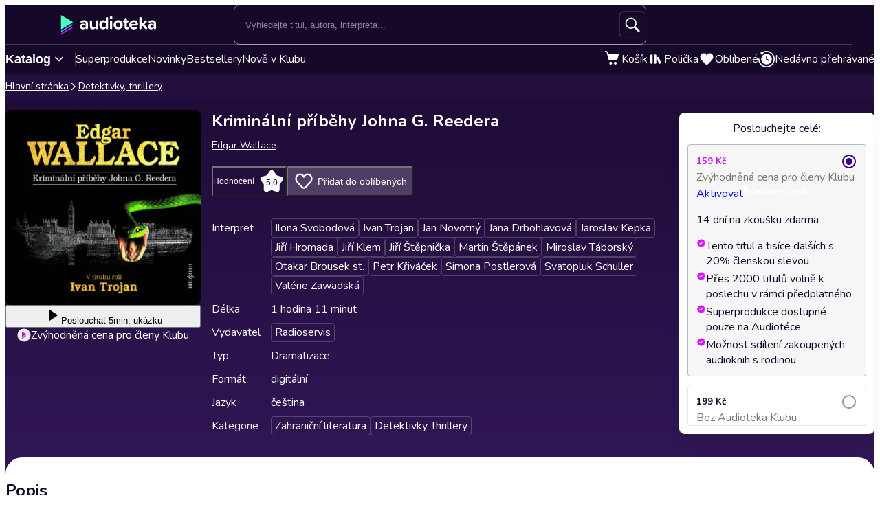

--- FILE ---
content_type: text/html; charset=utf-8
request_url: https://audioteka.com/cz/audiokniha/kriminalni-pribehy-johna-g-reedera/
body_size: 32556
content:
<!DOCTYPE html><html lang="cs" class="__className_4435c5"><head><meta charSet="utf-8"/><meta name="viewport" content="width=device-width, initial-scale=1"/><link rel="preload" as="image" href="https://atkcdn.audioteka.com/cc/cb/kriminalni-pribehy-johna-g-reedera/16.jpg?w=300&amp;auto=format"/><link rel="stylesheet" href="https://cdnweb.audioteka.com/1.111.0/_next/static/css/507d8aa62f1cc264.css" data-precedence="next"/><link rel="stylesheet" href="https://cdnweb.audioteka.com/1.111.0/_next/static/css/da439667f734307c.css" data-precedence="next"/><link rel="stylesheet" href="https://cdnweb.audioteka.com/1.111.0/_next/static/css/be7fdb315a6b9461.css" data-precedence="next"/><link rel="stylesheet" href="https://cdnweb.audioteka.com/1.111.0/_next/static/css/2f5dbca9560c35ff.css" data-precedence="next"/><link rel="stylesheet" href="https://cdnweb.audioteka.com/1.111.0/_next/static/css/4db74c48629ab1b0.css" data-precedence="next"/><link rel="stylesheet" href="https://cdnweb.audioteka.com/1.111.0/_next/static/css/09980b56f0e3b67b.css" data-precedence="next"/><link rel="stylesheet" href="https://cdnweb.audioteka.com/1.111.0/_next/static/css/eb0fdefe8af48a64.css" data-precedence="next"/><link rel="stylesheet" href="https://cdnweb.audioteka.com/1.111.0/_next/static/css/7fc4c4f34303591f.css" data-precedence="next"/><link rel="stylesheet" href="https://cdnweb.audioteka.com/1.111.0/_next/static/css/1a3e79467b86865d.css" data-precedence="next"/><link rel="stylesheet" href="https://cdnweb.audioteka.com/1.111.0/_next/static/css/a83eb1ff4db0b5ae.css" data-precedence="next"/><link href="https://cdnweb.audioteka.com/1.111.0/_next/static/css/44bc4c8c79bc6ff9.css" rel="stylesheet" as="style" data-precedence="dynamic"/><link rel="preload" as="script" fetchPriority="low" href="https://cdnweb.audioteka.com/1.111.0/_next/static/chunks/webpack-43d394b2baaf1824.js"/><script src="https://cdnweb.audioteka.com/1.111.0/_next/static/chunks/4bd1b696-aeef5c994dc8e0b7.js" async=""></script><script src="https://cdnweb.audioteka.com/1.111.0/_next/static/chunks/6603-237cdcf88caf28aa.js" async=""></script><script src="https://cdnweb.audioteka.com/1.111.0/_next/static/chunks/main-app-225c532d5208793f.js" async=""></script><script src="https://cdnweb.audioteka.com/1.111.0/_next/static/chunks/902-f149e280bbe41740.js" async=""></script><script src="https://cdnweb.audioteka.com/1.111.0/_next/static/chunks/2619-fba63a526dd22d33.js" async=""></script><script src="https://cdnweb.audioteka.com/1.111.0/_next/static/chunks/8126-c2e63d822728f171.js" async=""></script><script src="https://cdnweb.audioteka.com/1.111.0/_next/static/chunks/1176-8568969c77b1e3a1.js" async=""></script><script src="https://cdnweb.audioteka.com/1.111.0/_next/static/chunks/5090-2fcb6539cc9f572b.js" async=""></script><script src="https://cdnweb.audioteka.com/1.111.0/_next/static/chunks/6304-9cbdbc5b8d1a2442.js" async=""></script><script src="https://cdnweb.audioteka.com/1.111.0/_next/static/chunks/2454-28c1cce7a707654b.js" async=""></script><script src="https://cdnweb.audioteka.com/1.111.0/_next/static/chunks/1356-7dd4127e7a4aa5b1.js" async=""></script><script src="https://cdnweb.audioteka.com/1.111.0/_next/static/chunks/7150-9d8ce269c25c9aab.js" async=""></script><script src="https://cdnweb.audioteka.com/1.111.0/_next/static/chunks/8791-bfbe92ca65ada3e6.js" async=""></script><script src="https://cdnweb.audioteka.com/1.111.0/_next/static/chunks/4338-38da4916542801ab.js" async=""></script><script src="https://cdnweb.audioteka.com/1.111.0/_next/static/chunks/450-51cca5711b76dc29.js" async=""></script><script src="https://cdnweb.audioteka.com/1.111.0/_next/static/chunks/app/%5Blocale%5D/(with-main-layout)/audiobook/%5Bid%5D/page-f713c4932b9d9f31.js" async=""></script><script src="https://cdnweb.audioteka.com/1.111.0/_next/static/chunks/6093-15782ecbd769abd8.js" async=""></script><script src="https://cdnweb.audioteka.com/1.111.0/_next/static/chunks/115-4c0fbfcd933833f3.js" async=""></script><script src="https://cdnweb.audioteka.com/1.111.0/_next/static/chunks/9972-7abf163349f4d0e9.js" async=""></script><script src="https://cdnweb.audioteka.com/1.111.0/_next/static/chunks/7971-9a28d6e1295ee80a.js" async=""></script><script src="https://cdnweb.audioteka.com/1.111.0/_next/static/chunks/9697-5666421ab1f4483a.js" async=""></script><script src="https://cdnweb.audioteka.com/1.111.0/_next/static/chunks/2666-8f125fc88e4f6934.js" async=""></script><script src="https://cdnweb.audioteka.com/1.111.0/_next/static/chunks/3133-4bf8685e8e0ee86b.js" async=""></script><script src="https://cdnweb.audioteka.com/1.111.0/_next/static/chunks/5035-593fd78949e7871c.js" async=""></script><script src="https://cdnweb.audioteka.com/1.111.0/_next/static/chunks/app/%5Blocale%5D/not-found-9c86764d3a5974d2.js" async=""></script><script src="https://cdnweb.audioteka.com/1.111.0/_next/static/chunks/7860-119f57c93f8e10a8.js" async=""></script><script src="https://cdnweb.audioteka.com/1.111.0/_next/static/chunks/app/%5Blocale%5D/layout-b289abdd061f5c4d.js" async=""></script><script src="https://cdnweb.audioteka.com/1.111.0/_next/static/chunks/app/%5Blocale%5D/error-06a89f614a62009f.js" async=""></script><script src="https://cdnweb.audioteka.com/1.111.0/_next/static/chunks/app/%5Blocale%5D/(with-main-layout)/layout-fd04bfbaa8b00494.js" async=""></script><script src="https://cdnweb.audioteka.com/1.111.0/_next/static/chunks/app/%5Blocale%5D/(with-auth-layout)/layout-59c24fd4ceb881a5.js" async=""></script><script src="https://cdnweb.audioteka.com/1.111.0/_next/static/chunks/7520-4cd11f8a7996c4d3.js" async=""></script><script src="https://cdnweb.audioteka.com/1.111.0/_next/static/chunks/4564-ee892ae47629d2d2.js" async=""></script><script src="https://cdnweb.audioteka.com/1.111.0/_next/static/chunks/9186-edd76b705c714a3e.js" async=""></script><script src="https://cdnweb.audioteka.com/1.111.0/_next/static/chunks/8072-02b8b94a50668341.js" async=""></script><script src="https://cdnweb.audioteka.com/1.111.0/_next/static/chunks/9328-081d658c657336fd.js" async=""></script><script src="https://cdnweb.audioteka.com/1.111.0/_next/static/chunks/9072-c266c205de2c4d1a.js" async=""></script><script src="https://cdnweb.audioteka.com/1.111.0/_next/static/chunks/8112-a00641d7595bcef5.js" async=""></script><script src="https://cdnweb.audioteka.com/1.111.0/_next/static/chunks/767-672a287ad4cd7c58.js" async=""></script><script src="https://cdnweb.audioteka.com/1.111.0/_next/static/chunks/3932-3d816d7ab520958f.js" async=""></script><script src="https://cdnweb.audioteka.com/1.111.0/_next/static/chunks/app/%5Blocale%5D/(with-main-layout)/page-a401ac6e7796cdd0.js" async=""></script><link rel="preload" href="https://std.wpcdn.pl/wpjslib6/wpjslib-lite.js" as="script" crossorigin=""/><link rel="preload" href="https://www.google.com/recaptcha/enterprise.js?render=6Lcab8cpAAAAAMafzY_vgGHaPn3oxSjVZGEOHBNb" as="script"/><link rel="preload" href="https://cdnweb.audioteka.com/1.111.0/_next/static/chunks/6570.c1531ec284ad6b2e.js" as="script" fetchPriority="low"/><link rel="preload" href="https://cdnweb.audioteka.com/1.111.0/_next/static/chunks/9357.451d65974c765f07.js" as="script" fetchPriority="low"/><link rel="preload" href="https://cdnweb.audioteka.com/1.111.0/_next/static/chunks/5437.ed92ac0b26516b8c.js" as="script" fetchPriority="low"/><title>Kriminální příběhy Johna G. Reedera Audiokniha - Edgar Wallace - Radioservis | Audioteka.cz</title><meta name="description" content="Audiokniha Kriminální příběhy Johna G. Reedera - Edgar Wallace od vydavatelství Radioservis k poslechu online na Audioteka.cz. Tisíce audioknih vždy po ruce."/><meta name="keywords" content="Edgar Wallace"/><meta name="application/ld+json" content="{&quot;@context&quot;:&quot;https://schema.org&quot;,&quot;@type&quot;:&quot;Product&quot;,&quot;name&quot;:&quot;Kriminální příběhy Johna G. Reedera&quot;,&quot;description&quot;:&quot;Audiokniha Kriminální příběhy Johna G. Reedera - Edgar Wallace od vydavatelství Radioservis k poslechu online na Audioteka.cz. Tisíce audioknih vždy po ruce.&quot;,&quot;image&quot;:&quot;https://atkcdn.audioteka.com/cc/cb/kriminalni-pribehy-johna-g-reedera/16.jpg?w=300&amp;auto=format&quot;,&quot;genre&quot;:&quot;Zahraniční literatura&quot;,&quot;inLanguage&quot;:&quot;cz&quot;,&quot;bookFormat&quot;:&quot;AudiobookFormat&quot;,&quot;encodingFormat&quot;:&quot;audio/mpeg&quot;,&quot;duration&quot;:&quot;PT1H11M&quot;,&quot;aggregateRating&quot;:{&quot;@type&quot;:&quot;AggregateRating&quot;,&quot;ratingValue&quot;:5,&quot;ratingCount&quot;:3,&quot;worstRating&quot;:1,&quot;bestRating&quot;:5},&quot;offers&quot;:{&quot;@type&quot;:&quot;AggregateOffer&quot;,&quot;lowPrice&quot;:159,&quot;highPrice&quot;:199,&quot;priceCurrency&quot;:&quot;CZK&quot;,&quot;url&quot;:&quot;https://audioteka.com/cz/audiokniha/kriminalni-pribehy-johna-g-reedera/&quot;,&quot;availability&quot;:&quot;https://schema.org/InStock&quot;,&quot;seller&quot;:{&quot;@type&quot;:&quot;Organization&quot;,&quot;name&quot;:&quot;Audioteka&quot;,&quot;url&quot;:&quot;https://audioteka.com/cz/&quot;}},&quot;brand&quot;:[{&quot;@type&quot;:&quot;Brand&quot;,&quot;name&quot;:&quot;Radioservis&quot;}],&quot;author&quot;:[{&quot;@type&quot;:&quot;Person&quot;,&quot;name&quot;:&quot;Edgar Wallace&quot;}],&quot;readBy&quot;:[{&quot;@type&quot;:&quot;Person&quot;,&quot;name&quot;:&quot;Ilona Svobodová&quot;},{&quot;@type&quot;:&quot;Person&quot;,&quot;name&quot;:&quot;Ivan Trojan&quot;},{&quot;@type&quot;:&quot;Person&quot;,&quot;name&quot;:&quot;Jan Novotný&quot;},{&quot;@type&quot;:&quot;Person&quot;,&quot;name&quot;:&quot;Jana Drbohlavová&quot;},{&quot;@type&quot;:&quot;Person&quot;,&quot;name&quot;:&quot;Jaroslav Kepka&quot;},{&quot;@type&quot;:&quot;Person&quot;,&quot;name&quot;:&quot;Jiří Hromada&quot;},{&quot;@type&quot;:&quot;Person&quot;,&quot;name&quot;:&quot;Jiří Klem&quot;},{&quot;@type&quot;:&quot;Person&quot;,&quot;name&quot;:&quot;Jiří Štěpnička&quot;},{&quot;@type&quot;:&quot;Person&quot;,&quot;name&quot;:&quot;Martin Štěpánek&quot;},{&quot;@type&quot;:&quot;Person&quot;,&quot;name&quot;:&quot;Miroslav Táborský&quot;},{&quot;@type&quot;:&quot;Person&quot;,&quot;name&quot;:&quot;Otakar Brousek st.&quot;},{&quot;@type&quot;:&quot;Person&quot;,&quot;name&quot;:&quot;Petr Křiváček&quot;},{&quot;@type&quot;:&quot;Person&quot;,&quot;name&quot;:&quot;Simona Postlerová&quot;},{&quot;@type&quot;:&quot;Person&quot;,&quot;name&quot;:&quot;Svatopluk Schuller&quot;},{&quot;@type&quot;:&quot;Person&quot;,&quot;name&quot;:&quot;Valérie Zawadská&quot;}],&quot;review&quot;:[]}"/><meta property="og:title" content="Kriminální příběhy Johna G. Reedera - Edgar Wallace | Audioteka"/><meta property="og:description" content="Kriminální příběhy Johna G. Reedera - audioknih..."/><meta property="og:url" content="https://audioteka.com/cz/audiokniha/kriminalni-pribehy-johna-g-reedera/"/><meta property="og:site_name" content="Audioteka"/><meta property="og:image" content="https://atkcdn.audioteka.com/cc/cb/kriminalni-pribehy-johna-g-reedera/16.jpg?auto=format&amp;w=500"/><meta property="og:type" content="book"/><meta name="twitter:card" content="summary_large_image"/><meta name="twitter:site" content="@audioteka"/><meta name="twitter:title" content="Kriminální příběhy Johna G. Reedera - Edgar Wallace | Audioteka"/><meta name="twitter:description" content="Kriminální příběhy Johna G. Reedera - audioknih..."/><meta name="twitter:image" content="https://atkcdn.audioteka.com/cc/cb/kriminalni-pribehy-johna-g-reedera/16.jpg?auto=format&amp;w=500"/><base href="/"/><script src="https://cdnweb.audioteka.com/1.111.0/_next/static/chunks/polyfills-42372ed130431b0a.js" noModule=""></script></head><body><div hidden=""><!--$--><!--/$--></div><script type="application/ld+json">{"@context":"https://schema.org","@type":"Organization","name":"Audioteka","description":"Audioteka je přední platforma nabízející tisíce audioknih, podcastů a audio seriálů. Kromě možnosti individuálního nákupu titulů náš model předplatného umožňuje přístup k rozsáhlé knihovně audioobsahu dostupného kdykoliv a kdekoliv. Naše snadno ovladatelná aplikace, dostupná pro Android a iOS, navíc nabízí možnost poslechu offline. Audioteka je ideálním společníkem pro každého, kdo miluje audio zábavu.","alternateName":["audioteka.cz","audioteka cz","audioteka - audiokniha","audiokniha","audioknihy"],"url":"https://audioteka.com/cz/","logo":"https://audioteka.com/audioteka_logo.png","sameAs":["https://www.facebook.com/audioteka.cz","https://www.youtube.com/audiotekacz","https://www.instagram.com/audioteka_czsk/","https://x.com/audioteka_cz","https://play.google.com/store/apps/details?id=com.audioteka&hl=cs","https://apps.apple.com/cz/app/audioteka/id1107917398?l=cs"],"contactPoint":{"@type":"ContactPoint","contactType":"Customer Service","telephone":"+420 597 490 446","email":"podpora@audioteka.com","areaServed":"CZ","availableLanguage":["Czech"]},"address":{"@type":"PostalAddress","streetAddress":"Smetanovo náměstí 222/8","addressLocality":"Moravská Ostrava","postalCode":"702 00","addressCountry":"CZ"},"brand":{"@type":"Brand","name":"Audioteka","logo":"https://audioteka.com/audioteka_logo.png"}}</script><div class="layout_layout__omvA8"><div id="layout-top-bar" class="top-bar_topBar___DOvc"><div class="top-bar_topBarBackground__LGUQ3"><div class="container_container__jQ9P_ top-bar_container__E1QGY"><nav class="top-bar_wrapper__rPcfv" aria-label="hlavní navigace"><div class="top-bar_column___958r"><button type="button" aria-haspopup="dialog" aria-expanded="false" aria-controls="radix-_R_1b2qbqt6ivb_" data-state="closed" class="top-bar_catalogMobileButton___dQDe" aria-label="Otevřít menu"><svg width="24" height="24"><use href="/sprite-12112025.svg#hamburger"></use></svg></button><a class="top-bar_logoLink__XHuRk" aria-label="Audioteka" href="/cz/"><svg class="logo_logo__tolw0 top-bar_logo__k1fIC" aria-label="Audioteka"><use href="/img/logo03.svg#audioteka"></use></svg></a></div><form class="search-input_searchInputForm__B_9oE search-input_desktop__K4cSi"><input class="search-input_input__daKRO" type="text" placeholder="Vyhledejte titul, autora, interpreta..." value=""/><div class="search-input_buttonsWrapper__wbaF_"><button class="button-primitive_button___Phyv search-input_searchButton__28VGs" type="button" disabled=""><svg width="24" height="24"><use href="/sprite-12112025.svg#search"></use></svg></button></div></form><div class="top-bar_column___958r top-bar_columnWithIcons__TJatP"><div class="close-button_closeButton__LpeND"><button class="button-primitive_button___Phyv close-button_mobileCloseButton__rSEGt" type="button">Zavřít<!-- --> <svg class="close-button_closeIcon__s1j8G" width="24" height="24"><use href="/sprite-12112025.svg#close"></use></svg></button><button class="close-button_desktopCloseButton__1YMt_ button_button__VDr89 button_transparent__TaGda button_outlined__9P4nG" type="button"><span class="button_content__XTG1N">Zavřít<!-- --> <svg class="close-button_closeIcon__s1j8G" width="24" height="24"><use href="/sprite-12112025.svg#close"></use></svg></span></button></div><span class="loader_loader__tiS3X" style="--loader-size:24px" data-testid="loader"><svg viewBox="0 0 54 54" fill="none" xmlns="http://www.w3.org/2000/svg"><path d="M4.00146 27C4.00146 20.9 6.42467 15.0499 10.738 10.7365C15.0513 6.42321 20.9015 4 27.0015 4C33.1014 4 38.9516 6.42321 43.2649 10.7365C47.5782 15.0499 50.0014 20.9 50.0014 27" stroke="url(#paint0_linear_19482_8098)" stroke-width="8"></path><path d="M50.0014 27C50.0014 33.1 47.5782 38.9501 43.2649 43.2635C38.9516 47.5768 33.1014 50 27.0015 50C20.9015 50 15.0513 47.5768 10.738 43.2635C6.42467 38.9501 4.00146 33.1 4.00146 27" stroke="url(#paint1_linear_19482_8098)" stroke-width="8"></path><path d="M4.00125 27C3.99958 26.8403 3.99958 26.6806 4.00125 26.5209" stroke="currentColor" stroke-width="8" stroke-linecap="round"></path><defs><linearGradient id="paint0_linear_19482_8098" x1="4.00146" y1="4" x2="50.0014" y2="4" gradientUnits="userSpaceOnUse"><stop stop-color="currentColor" stop-opacity="0"></stop><stop offset="1" stop-color="currentColor" stop-opacity="0.5"></stop></linearGradient><linearGradient id="paint1_linear_19482_8098" x1="4.00146" y1="27" x2="50.0014" y2="27" gradientUnits="userSpaceOnUse"><stop stop-color="currentColor"></stop><stop offset="1" stop-color="currentColor" stop-opacity="0.5"></stop></linearGradient></defs></svg></span></div></nav></div><div class="container_container__jQ9P_ search-input_mobileContainer__2ahP3"><form class="search-input_searchInputForm__B_9oE search-input_mobile__F9E_q"><input class="search-input_input__daKRO" type="text" placeholder="Vyhledejte titul, autora, interpreta..." value=""/><div class="search-input_buttonsWrapper__wbaF_"><button class="button-primitive_button___Phyv search-input_searchButton__28VGs" type="button" disabled=""><svg width="24" height="24"><use href="/sprite-12112025.svg#search"></use></svg></button></div></form></div></div><div class="link-bar_linkBar__mE0DR"><div class="container_container__jQ9P_ link-bar_container__NFgmb"><ul class="link-bar_catalogLinks__bmDhy"><li><button type="button" class="trigger_trigger___E8N5" aria-label="Otevřít katalog" aria-expanded="false">Katalog<svg width="16" height="16"><use href="/sprite-12112025.svg#chevron-down"></use></svg></button><div class="catalog_catalogDropdown__uld81 catalog_closed__aE_wd" aria-hidden="true"><ul class="catalog_list__4ihfP" style="--items-length:31"><li class="catalog_item__O9o_J"><a class="catalog_link__Ym8ZS catalog_accent__dQqnp" tabindex="0" href="/cz/serie/novinky/">Novinky</a></li><li class="catalog_item__O9o_J"><a class="catalog_link__Ym8ZS catalog_accent__dQqnp" tabindex="-1" href="/cz/serie/bestsellery-mesice/">Bestsellery měsíce</a></li><li class="catalog_item__O9o_J"><a class="catalog_link__Ym8ZS catalog_accent__dQqnp" tabindex="-1" href="/cz/serie/podcasty-02b9e544/">Podcasty</a></li><li class="catalog_item__O9o_J"><a class="catalog_link__Ym8ZS catalog_accent__dQqnp" tabindex="-1" href="/cz/serie/k-poslechu-v-klubu/">Nově v Klubu</a></li><li class="catalog_item__O9o_J"><a class="catalog_link__Ym8ZS" tabindex="-1" href="/cz/katalog/superprodukce-a-audioshows/">Superprodukce a audioshows</a></li><li class="catalog_item__O9o_J"><a class="catalog_link__Ym8ZS" tabindex="-1" href="/cz/katalog/detektivky-thrillery/">Detektivky, thrillery</a></li><li class="catalog_item__O9o_J"><a class="catalog_link__Ym8ZS" tabindex="-1" href="/cz/katalog/fantasy-a-sci-fi/">Fantasy a sci-fi</a></li><li class="catalog_item__O9o_J"><a class="catalog_link__Ym8ZS" tabindex="-1" href="/cz/katalog/osobni-rozvoj/">Osobní rozvoj</a></li><li class="catalog_item__O9o_J"><a class="catalog_link__Ym8ZS" tabindex="-1" href="/cz/katalog/spolecenska-proza/">Společenská próza</a></li><li class="catalog_item__O9o_J"><a class="catalog_link__Ym8ZS" tabindex="-1" href="/cz/katalog/pohadky/">Pohádky</a></li><li class="catalog_item__O9o_J"><a class="catalog_link__Ym8ZS" tabindex="-1" href="/cz/katalog/vzpominky-a-biografie/">Vzpomínky a biografie</a></li><li class="catalog_item__O9o_J"><a class="catalog_link__Ym8ZS" tabindex="-1" href="/cz/katalog/literatura-faktu-a-publicistika/">Literatura faktu a publicistika</a></li><li class="catalog_item__O9o_J"><a class="catalog_link__Ym8ZS" tabindex="-1" href="/cz/katalog/humor-satira-a-komedie/">Humor, satira a komedie</a></li><li class="catalog_item__O9o_J"><a class="catalog_link__Ym8ZS" tabindex="-1" href="/cz/katalog/dejiny-a-historie/">Dějiny a historie</a></li><li class="catalog_item__O9o_J"><a class="catalog_link__Ym8ZS" tabindex="-1" href="/cz/katalog/dobrodruzne-romany/">Dobrodružné romány</a></li><li class="catalog_item__O9o_J"><a class="catalog_link__Ym8ZS" tabindex="-1" href="/cz/katalog/pro-mladez/">Pro mládež</a></li><li class="catalog_item__O9o_J"><a class="catalog_link__Ym8ZS" tabindex="-1" href="/cz/katalog/klasicka-dila/">Klasická díla</a></li><li class="catalog_item__O9o_J"><a class="catalog_link__Ym8ZS" tabindex="-1" href="/cz/katalog/popularne-naucna/">Populárně naučná</a></li><li class="catalog_item__O9o_J"><a class="catalog_link__Ym8ZS" tabindex="-1" href="/cz/katalog/zivotni-filozofie-nabozenstvi/">Životní filozofie, náboženství</a></li><li class="catalog_item__O9o_J"><a class="catalog_link__Ym8ZS" tabindex="-1" href="/cz/katalog/povidky/">Povídky</a></li><li class="catalog_item__O9o_J"><a class="catalog_link__Ym8ZS" tabindex="-1" href="/cz/katalog/divadlo-rozhlas-televize/">Divadlo, rozhlas, televize</a></li><li class="catalog_item__O9o_J"><a class="catalog_link__Ym8ZS" tabindex="-1" href="/cz/katalog/horory-a-mystika/">Horory a mystika</a></li><li class="catalog_item__O9o_J"><a class="catalog_link__Ym8ZS" tabindex="-1" href="/cz/katalog/casopisy/">Časopisy</a></li><li class="catalog_item__O9o_J"><a class="catalog_link__Ym8ZS" tabindex="-1" href="/cz/katalog/ekonomie-a-byznys/">Ekonomie a byznys</a></li><li class="catalog_item__O9o_J"><a class="catalog_link__Ym8ZS" tabindex="-1" href="/cz/katalog/ceska-literatura/">Česká literatura</a></li><li class="catalog_item__O9o_J"><a class="catalog_link__Ym8ZS" tabindex="-1" href="/cz/katalog/zahranicni-literatura/">Zahraniční literatura</a></li><li class="catalog_item__O9o_J"><a class="catalog_link__Ym8ZS" tabindex="-1" href="/cz/katalog/vyuka-cizich-jazyku/">Výuka cizích jazyků</a></li><li class="catalog_item__O9o_J"><a class="catalog_link__Ym8ZS" tabindex="-1" href="/cz/katalog/poezie/">Poezie</a></li><li class="catalog_item__O9o_J"><a class="catalog_link__Ym8ZS" tabindex="-1" href="/cz/katalog/skolni-a-predskolni-vyuka/">Školní a předškolní výuka</a></li><li class="catalog_item__O9o_J"><a class="catalog_link__Ym8ZS" tabindex="-1" href="/cz/katalog/cizojazycna-beletrie/">Cizojazyčná beletrie</a></li><li class="catalog_item__O9o_J"><a class="catalog_link__Ym8ZS" tabindex="-1" href="/cz/katalog/audiopruvodci/">Audioprůvodci</a></li></ul><footer class="catalog_footer__QUumm"><a class="catalog_footerItem__fWyma" href="/cz/katalog/"><svg width="20" height="20"><use href="/sprite-12112025.svg#menu"></use></svg>Všechny kategorie</a><button type="button" class="catalog_collapseButton__DBeVD catalog_footerItem__fWyma">Skrýt<svg width="16" height="16"><use href="/sprite-12112025.svg#chevron-up"></use></svg></button></footer></div></li><li><a class="link-bar_link__c7YpU" href="/cz/katalog/superprodukce-a-audioshows/">Superprodukce</a></li><li><a class="link-bar_link__c7YpU" href="/cz/serie/novinky/">Novinky</a></li><li><a class="link-bar_link__c7YpU" href="/cz/serie/bestsellery-mesice/">Bestsellery</a></li><li><a class="link-bar_link__c7YpU" href="/cz/serie/k-poslechu-v-klubu/">Nově v Klubu</a></li></ul><ul class="link-bar_userLinks__WoXHP"><li><a class="link-bar_link__c7YpU" target="_blank" href="/cz/kosik/"><div class="icon-with-badge_iconWrapper__ke7dF"><svg class="link-bar_icon__5u6xP"><use href="/sprite-12112025.svg#shopping-cart"></use></svg></div><span class="link-bar_label__iwvmk">Košík</span></a></li><li><a class="link-bar_link__c7YpU" href="/cz/policka/"><svg class="link-bar_icon__5u6xP"><use href="/sprite-12112025.svg#shelf"></use></svg><span class="link-bar_label__iwvmk">Polička</span></a></li><li><a class="link-bar_link__c7YpU" href="/cz/oblibene/"><div class="icon-with-badge_iconWrapper__ke7dF"><svg class="link-bar_icon__5u6xP"><use href="/sprite-12112025.svg#heart"></use></svg></div><span class="link-bar_label__iwvmk">Oblíbené</span></a></li><li><a class="link-bar_link__c7YpU" href="/cz/nedavno-prehravane/"><svg class="link-bar_icon__5u6xP"><use href="/sprite-12112025.svg#history"></use></svg><span class="link-bar_label__iwvmk">Nedávno přehrávané</span></a></li></ul></div></div></div><div class="layout_content__TqQ3j"><script type="application/ld+json">{"@context":"https://schema.org","@type":"BreadcrumbList","itemListElement":[{"@type":"ListItem","position":1,"name":"Audioteka","item":"https://audioteka.com/cz/"},{"@type":"ListItem","position":2,"name":"Detektivky, thrillery","item":"https://audioteka.com/cz/katalog/detektivky-thrillery/"}]}</script><nav class="breadcrumbs_breadcrumbs__Vhuhj" aria-label="breadcrumb"><div class="container_container__jQ9P_"><ol class="breadcrumbs_list__ncWg4"><li><a class="breadcrumbs_item__cMJ9H" href="/cz/">Hlavní stránka</a></li><li class="breadcrumbs_items__7_cN3"><svg class="breadcrumbs_separator__Pauvb" role="presentation" aria-hidden="true" width="14" height="14"><use href="/sprite-12112025.svg#arrow"></use></svg><a class="breadcrumbs_item__cMJ9H" href="/cz/katalog/detektivky-thrillery/">Detektivky, thrillery</a></li></ol></div></nav><div class="audiobook_audiobook__QMOyg"><section class="product-top_productTop__PbG6w"><div class="container_container__jQ9P_ product-top_container__RXlIq" id="product-top"><div class="product-top_coverWrapper__ZXAIR"><img class="product-top_cover__Pth8B" alt="Kriminální příběhy Johna G. Reedera, Edgar Wallace" src="https://atkcdn.audioteka.com/cc/cb/kriminalni-pribehy-johna-g-reedera/16.jpg?w=300&amp;auto=format" aria-hidden="true"/><div class="play-button_playButtonWrapper__vD1K4"><button class="play-button_playButton__dEG7Y button_button__VDr89 button_white__oylik" type="button"><span class="button_content__XTG1N"><svg width="24" height="24"><use href="/img/audiobook-icons-17102025.svg#play-alt"></use></svg>Poslouchat<!-- --> <!-- -->5min. ukázku</span></button><p class="text_bodySmall__5JfGg withBoxModel_m__IAbvw description_description__tq6Ib" style="--margin:0"><svg width="20" height="20"><use href="/sprite-12112025.svg#logo-alt"></use></svg>Zvýhodněná cena pro členy Klubu</p></div></div><div><h1 class="product-top_title__xNwAL">Kriminální příběhy Johna G. Reedera</h1><ul class="product-top_authors__uMJCp"><li class="product-top_authorItem__IuS36"><a class="product-top_author__BPJgI" href="/cz/autor/edgar-wallace/">Edgar Wallace</a></li></ul><div class="product-top_actions__fACLo"><button class="button-primitive_button___Phyv rating-button_button__r0ZFx" type="button"><span class="rating-button_mobileText__Vx64Q">Průměr hodnocení uživatelů</span><span class="rating-button_desktopText__9L8vU">Hodnocení</span><div class="star-icon_starIcon__EoZal"><svg class="star-icon_icon__Jw1Uf"><use href="/img/audiobook-icons-17102025.svg#custom-star"></use></svg><span class="star-icon_label__wbNAx">5,0</span></div></button><button class="button-primitive_button___Phyv favourites-button_favouritesButton__oTrYY" type="button"><svg class="favourites-button_icon__hpYge" height="32" width="32"><use href="/sprite-12112025.svg#heart-border"></use></svg>Přidat do oblíbených</button></div><button class="button-primitive_button___Phyv more-info_button__RKPxp" type="button" aria-expanded="false" aria-controls="audiobook-more-info">Více informací</button><div id="audiobook-more-info" class="more-info_content__0kMte"><div><dl class="details_details__XJC5c"><dt>Interpret</dt><dd><ul class="details_tagsWrapper__4mUb8"><li><a class="tag_tag__7R3_M" href="/cz/interpret/ilona-svobodova/">Ilona Svobodová</a></li><li><a class="tag_tag__7R3_M" href="/cz/interpret/ivan-trojan/">Ivan Trojan</a></li><li><a class="tag_tag__7R3_M" href="/cz/interpret/jan-novotny/">Jan Novotný</a></li><li><a class="tag_tag__7R3_M" href="/cz/interpret/jana-drbohlavova/">Jana Drbohlavová</a></li><li><a class="tag_tag__7R3_M" href="/cz/interpret/jaroslav-kepka/">Jaroslav Kepka</a></li><li><a class="tag_tag__7R3_M" href="/cz/interpret/jiri-hromada/">Jiří Hromada</a></li><li><a class="tag_tag__7R3_M" href="/cz/interpret/jiri-klem/">Jiří Klem</a></li><li><a class="tag_tag__7R3_M" href="/cz/interpret/jiri-stepnicka/">Jiří Štěpnička</a></li><li><a class="tag_tag__7R3_M" href="/cz/interpret/martin-stepanek/">Martin Štěpánek</a></li><li><a class="tag_tag__7R3_M" href="/cz/interpret/miroslav-taborsky/">Miroslav Táborský</a></li><li><a class="tag_tag__7R3_M" href="/cz/interpret/otakar-brousek-st/">Otakar Brousek st.</a></li><li><a class="tag_tag__7R3_M" href="/cz/interpret/petr-krivacek/">Petr Křiváček</a></li><li><a class="tag_tag__7R3_M" href="/cz/interpret/simona-postlerova/">Simona Postlerová</a></li><li><a class="tag_tag__7R3_M" href="/cz/interpret/svatopluk-schuller/">Svatopluk Schuller</a></li><li><a class="tag_tag__7R3_M" href="/cz/interpret/valerie-zawadska/">Valérie Zawadská</a></li></ul></dd><dt>Délka</dt><dd>1 hodina 11 minut</dd><dt>Vydavatel</dt><dd><ul class="details_tagsWrapper__4mUb8"><li><a class="tag_tag__7R3_M" href="/cz/vydavatel/radioservis/">Radioservis</a></li></ul></dd><dt>Typ</dt><dd>Dramatizace</dd><dt>Formát</dt><dd>digitální</dd><dt>Jazyk</dt><dd>čeština</dd><dt>Kategorie</dt><dd><ul class="details_tagsWrapper__4mUb8"><li><a class="tag_tag__7R3_M" href="/cz/katalog/zahranicni-literatura/">Zahraniční literatura</a></li><li><a class="tag_tag__7R3_M" href="/cz/katalog/detektivky-thrillery/">Detektivky, thrillery</a></li></ul></dd></dl></div></div></div></div></section><div class="container_container__jQ9P_ audiobook_content__dzbvT"><section class="audiobook_mainSection__CYtlC"><div class="audiobook_priceBoxMobile__hsGAT"><div class="audiobook_priceContainer__8UM8G"><div class="components_box__7mOTy"><p class="text_heading6__2nVRz components_title__Wt8oL">Poslouchejte celé:</p><div class="buy-with-club_option__Vb_Cn buy-with-club_option__checked__wQxFE"><div class="buy-with-club_boxContent__LTr93 components_boxContent__KIcmW"><div><div class="buy-with-club_boxHeader__6bOQU"><h5 class="text_heading5__vwWTZ components_boxContentTitle__h_KCp components_boxContentTitle__club__ZMwpp">159 Kč</h5><div class="buy-with-club_radioButton__83VtX"><svg class="buy-with-club_checkedRadioButton___l1AU" width="24" height="24"><use href="/sprite-12112025.svg#radio-button-checked"></use></svg><svg class="buy-with-club_uncheckedRadioButton__WZ3PI" width="24" height="24"><use href="/sprite-12112025.svg#radio-button"></use></svg></div></div><p class="text_bodySmall__5JfGg components_boxContentSubtitle__kHvhc">Zvýhodněná cena pro členy Klubu</p></div><div class="buy-with-club_animationWrapper__2NxB6"><div class="buy-with-club_contentWrapper__JyogB"><div class="buttons_clubButtonWrapper__Hdsu2"><a class="button_button__VDr89 button_club__rSyv2 buttons_clubButton__QETap" target="_blank" href="https://klub.audioteka.cz/"><span>Aktivovat</span><svg width="93" height="18"><use href="/img/klub-logo-021224.svg#empty-klub"></use></svg></a><p class="text_bodySmall__5JfGg buttons_trial__s3Uqs">14 dní na zkoušku zdarma</p></div></div></div><ul class="common_argumenterList__LoTys"><li class="text_bodySmall__5JfGg common_argumenter__sZUKO"><svg width="14" height="14" class="common_argumenterIcon__oubAM"><use href="/sprite-12112025.svg#check-argumenter"></use></svg><span class="common_label__e_Hoh">Tento titul a tisíce dalších s 20% členskou slevou</span></li><li class="text_bodySmall__5JfGg common_argumenter__sZUKO"><svg width="14" height="14" class="common_argumenterIcon__oubAM"><use href="/sprite-12112025.svg#check-argumenter"></use></svg><span class="common_label__e_Hoh">Přes 2000 titulů volně k poslechu v rámci předplatného</span></li><li class="text_bodySmall__5JfGg common_argumenter__sZUKO"><svg width="14" height="14" class="common_argumenterIcon__oubAM"><use href="/sprite-12112025.svg#check-argumenter"></use></svg><span class="common_label__e_Hoh">Superprodukce dostupné pouze na Audiotéce</span></li><li class="text_bodySmall__5JfGg common_argumenter__sZUKO"><svg width="14" height="14" class="common_argumenterIcon__oubAM"><use href="/sprite-12112025.svg#check-argumenter"></use></svg><span class="common_label__e_Hoh">Možnost sdílení zakoupených audioknih s rodinou</span></li></ul></div></div><div class="buy-with-club_option__Vb_Cn"><div class="buy-with-club_boxContent__LTr93 components_boxContent__KIcmW"><div><div class="buy-with-club_boxHeader__6bOQU"><h5 class="text_heading5__vwWTZ components_boxContentTitle__h_KCp">199 Kč</h5><div class="buy-with-club_radioButton__83VtX"><svg class="buy-with-club_checkedRadioButton___l1AU" width="24" height="24"><use href="/sprite-12112025.svg#radio-button-checked"></use></svg><svg class="buy-with-club_uncheckedRadioButton__WZ3PI" width="24" height="24"><use href="/sprite-12112025.svg#radio-button"></use></svg></div></div><p class="text_bodySmall__5JfGg components_boxContentSubtitle__kHvhc">Bez Audioteka Klubu</p></div><div class="buy-with-club_animationWrapper__2NxB6 buy-with-club_animationWrapper__hidden__ZmPvw"><div class="buy-with-club_contentWrapper__JyogB"><button class="buttons_addToCartButton__VOt_G button_button__VDr89 button_primary__jwmzn" type="button"><span class="button_content__XTG1N">Přidat do košíku</span></button></div></div></div></div></div></div></div><h2 class="description_header__5WSpT">Popis</h2><article id="audiobook-description" class="description_description__6gcfq"><p>Kriminální příběhy Johna G. Reedera - audiokniha obsahuje tři díly rozhlasového seriálu s detektivními příběhy Johna G. Reedera. Autor Edgar Wallace. Režie Vlado Rusko. V titulní roli Ivan Trojan.</p>
<p>Účinkují:<br />
Detektiv John G. Reeder - Ivan Trojan<br />
Sir Bredon - Otakar Brousek st.<br />
Vypravěč - Jiří Hromada</p>
<p>Dále hrají:<br />
Martin Štěpánek, Jan Novotný, Jaroslav Kepka, Petr Křiváček a další<br />
Jiří Štěpnička, Simona Postlerová, Miroslav Táborský, Jana Drbohlavová a další<br />
Valérie Zawadská, Jiří Klem, Ilona Svobodová, Svatopluk Schuller a další</p>
<p>Překlad Anna Čermáková, Dramatizace Karel Urbánek, Dramaturgie Jana Paterová, Hudba Petr Mandel, Mistr zvuku Milan Křivohlavý</p>
<p>Zločin bují i ve staré dobré Anglii. Inspektor Reeder, trochu suchar a pedant, vstupuje na scénu.</p>
<p>Edgar Wallace<br />
Říká se, že králové se rodí se stříbrnou lžičkou v puse. Budoucí král britské detektivky Edgar Wallace takové štěstí neměl. Na svět přišel v roce 1875 jako nechtěné nemanželské dítě a královské měl pouze křestní jméno. Na svět v roce přišel jako Richard Horatio Edgar, ke jménu později přibylo ještě další příjmení Freeman, přijaté od rodiny, jíž ho matka svěřila na vychování, a pak se po anglicku vytratila. Přestože vyrůstal ve skromných poměrech, jeho dětství bylo šťastné a jeho adoptivní rodiče mu dokonce hodlali poskytnout dobré vzdělání. </p>
<p>Malý Edgar však už tehdy měl v sobě kus dobrodruha. Místo školy se raději toulal a pracovat začal už ve dvanácti. Jméno Edgar Wallace poprvé použil při vstupu do armády, s níž odjel do Jižní Afriky. Tady začal psát a vydal svou prvotinu – sbírku balad. To už pracoval pro tiskovou službu britské armády. Jako válečný korespondent přispíval do předního britského deníků Daily Mail a právě v něm začal pracovat jako stálý redaktor po svém návratu do Londýna. Svou gáži si chtěl vylepšit psaním detektivních příběhů, ale nemohl sehnat nakladatele.</p>
<p>Proto svůj první detektivní román Čtyři spravedliví vydal v roce 1904 sám, ale i přes čtenářský úspěch zkrachoval. Smůla se mu lepila na paty: z Daily Mail byl propuštěn a jiné deníky ho odmítaly pro jeho nedobrou reputaci přijmout. Změna přišla až po jeho odjezdu do Konga, odkud reportoval o zločinech belgických kolonialistů. Od vydavatele jednoho magazínu dostal nabídku na seriál, v němž by využil svoje zážitky z Konga. V roce 1911 vydal román Sanders. Kniha se stala senzací a Wallace proslulým autorem s pohádkovými příjmy. Do své smrti v roce 1932 stačil napsat 175 knih, z nichž byla pěkná řádka zfilmována.<br />
Byl autorem, kterého naši dědové a pradědové tajně četli pod lavicí, průkopníkem žánru thrilleru a duchovním otcem kultovní postavy King Konga. Usedlý vyšetřovatel John G. Reeder je z trochu z jiného těsta než Wallasovi akční hrdinové, ale schopností bystrého úsudku potěší čtenáře i posluchače inteligentní detektivky.</p>
<p>Obsah:<br />
1. Gangster z Toronta 23:54<br />
2. Zelená mamba 27:05<br />
3. Krádež mramoru 19:59</p></article><div class="audiobook_sectionSeparator__bOe_E"></div><div><h2 class="text_subtitleBig__DrKih withBoxModel_m__IAbvw" style="--margin:0">Jak audioknihu poslouchat?</h2><p class="text_bodyNormal__fHtEt withBoxModel_mx__nXS0c withBoxModel_mt__y8Pab withBoxModel_mb__ahRA_" style="--margin-x:0;--margin-top:4px;--margin-bottom:8px">Poslouchejte pohodlně na Android a iOs zařízeních v aplikaci Audioteka</p><div class="how-to-listen_appLinks__3HBCO"><a class="store-buttons_link__Nb1gs how-to-listen_linkItem__6QJ11" target="_blank" href="https://web.audioteka.com/cz/l/android"><img alt="Rozjeďte to Google Play" loading="lazy" width="135" height="40" decoding="async" data-nimg="1" style="color:transparent" srcSet="/_next/image/?url=https%3A%2F%2Fcdnweb.audioteka.com%2F1.111.0%2F_next%2Fstatic%2Fmedia%2Fcz.ca4676ae.webp&amp;w=256&amp;q=75 1x, /_next/image/?url=https%3A%2F%2Fcdnweb.audioteka.com%2F1.111.0%2F_next%2Fstatic%2Fmedia%2Fcz.ca4676ae.webp&amp;w=384&amp;q=75 2x" src="/_next/image/?url=https%3A%2F%2Fcdnweb.audioteka.com%2F1.111.0%2F_next%2Fstatic%2Fmedia%2Fcz.ca4676ae.webp&amp;w=384&amp;q=75"/></a><a class="store-buttons_link__Nb1gs how-to-listen_linkItem__6QJ11" target="_blank" href="https://web.audioteka.com/cz/l/ios"><img alt="Stáhnout v App Store" loading="lazy" width="135" height="40" decoding="async" data-nimg="1" style="color:transparent" srcSet="/_next/image/?url=https%3A%2F%2Fcdnweb.audioteka.com%2F1.111.0%2F_next%2Fstatic%2Fmedia%2Fcz.e1d3e9b3.webp&amp;w=256&amp;q=75 1x, /_next/image/?url=https%3A%2F%2Fcdnweb.audioteka.com%2F1.111.0%2F_next%2Fstatic%2Fmedia%2Fcz.e1d3e9b3.webp&amp;w=384&amp;q=75 2x" src="/_next/image/?url=https%3A%2F%2Fcdnweb.audioteka.com%2F1.111.0%2F_next%2Fstatic%2Fmedia%2Fcz.e1d3e9b3.webp&amp;w=384&amp;q=75"/></a></div></div><div class="audiobook_sectionSeparator__bOe_E"></div><div class="reviews-box_reviewsBox__381YO"><div class="review-box-top_reviewBoxTop__GYxqw"><h2 class="text_heading4__kx1Qp withBoxModel_m__IAbvw review-box-top_title__TaZSg" style="--margin:0">Hodnocení uživatelů</h2><div class="rating-badge_ratingBadge__tqHnC review-box-top_badge__o_Bh_"><div class="rating-badge_badgeWrapper__KFfVL" aria-hidden="true"><svg width="24" height="24"><use href="/img/audiobook-icons-17102025.svg#custom-star"></use></svg><div class="rating-badge_badgeContent__Gb2Y0">5</div></div><p class="text_bodyBig__olh7U withBoxModel_m__IAbvw" style="--margin:0"><span class="sr-only">Průměr 3 hodnocení: 5</span><span aria-hidden="true">Průměr 3 hodnocení</span></p></div><div class="review-box-top_action___O3cJ"><p class="text_bodyBig__olh7U withBoxModel_m__IAbvw review-box-top_login___aAO7" style="--margin:0">Přidat hodnocení mohou pouze přihlášení uživatelé. <a class="review-box-top_loginLink__C_L3g" href="/cz/prihlaseni/">Přihlásit se</a></p></div></div><p class="text_bodyNormal__fHtEt withBoxModel_m__IAbvw reviews-box_reviewsInfo__oPPFB" style="--margin:0">Všechna hodnocení pochází od registrovaných uživatelů, kteří zakoupili náš produkt či službu. Hodnocení jsou shromažďována, ověřována a zveřejňována v souladu s <a class="reviews-box_reviewsInfoLink___xyAJ" target="_blank" href="/cz/zasady-hodnoceni/">Podmínkami a zásadami pro uživatelská hodnocení</a></p></div></section></div><div class="container_container__jQ9P_ price-box-desktop_container__Kn4lJ"><div class="price-box-desktop_stickyBox__DCSZs" id="desktop-price-box__sticky-box" style="--topBarHeight:112px"><div class="components_box__7mOTy"><p class="text_heading6__2nVRz components_title__Wt8oL">Poslouchejte celé:</p><div class="buy-with-club_option__Vb_Cn buy-with-club_option__checked__wQxFE"><div class="buy-with-club_boxContent__LTr93 components_boxContent__KIcmW"><div><div class="buy-with-club_boxHeader__6bOQU"><h5 class="text_heading5__vwWTZ components_boxContentTitle__h_KCp components_boxContentTitle__club__ZMwpp">159 Kč</h5><div class="buy-with-club_radioButton__83VtX"><svg class="buy-with-club_checkedRadioButton___l1AU" width="24" height="24"><use href="/sprite-12112025.svg#radio-button-checked"></use></svg><svg class="buy-with-club_uncheckedRadioButton__WZ3PI" width="24" height="24"><use href="/sprite-12112025.svg#radio-button"></use></svg></div></div><p class="text_bodySmall__5JfGg components_boxContentSubtitle__kHvhc">Zvýhodněná cena pro členy Klubu</p></div><div class="buy-with-club_animationWrapper__2NxB6"><div class="buy-with-club_contentWrapper__JyogB"><div class="buttons_clubButtonWrapper__Hdsu2"><a class="button_button__VDr89 button_club__rSyv2 buttons_clubButton__QETap" target="_blank" href="https://klub.audioteka.cz/"><span>Aktivovat</span><svg width="93" height="18"><use href="/img/klub-logo-021224.svg#empty-klub"></use></svg></a><p class="text_bodySmall__5JfGg buttons_trial__s3Uqs">14 dní na zkoušku zdarma</p></div></div></div><ul class="common_argumenterList__LoTys"><li class="text_bodySmall__5JfGg common_argumenter__sZUKO"><svg width="14" height="14" class="common_argumenterIcon__oubAM"><use href="/sprite-12112025.svg#check-argumenter"></use></svg><span class="common_label__e_Hoh">Tento titul a tisíce dalších s 20% členskou slevou</span></li><li class="text_bodySmall__5JfGg common_argumenter__sZUKO"><svg width="14" height="14" class="common_argumenterIcon__oubAM"><use href="/sprite-12112025.svg#check-argumenter"></use></svg><span class="common_label__e_Hoh">Přes 2000 titulů volně k poslechu v rámci předplatného</span></li><li class="text_bodySmall__5JfGg common_argumenter__sZUKO"><svg width="14" height="14" class="common_argumenterIcon__oubAM"><use href="/sprite-12112025.svg#check-argumenter"></use></svg><span class="common_label__e_Hoh">Superprodukce dostupné pouze na Audiotéce</span></li><li class="text_bodySmall__5JfGg common_argumenter__sZUKO"><svg width="14" height="14" class="common_argumenterIcon__oubAM"><use href="/sprite-12112025.svg#check-argumenter"></use></svg><span class="common_label__e_Hoh">Možnost sdílení zakoupených audioknih s rodinou</span></li></ul></div></div><div class="buy-with-club_option__Vb_Cn"><div class="buy-with-club_boxContent__LTr93 components_boxContent__KIcmW"><div><div class="buy-with-club_boxHeader__6bOQU"><h5 class="text_heading5__vwWTZ components_boxContentTitle__h_KCp">199 Kč</h5><div class="buy-with-club_radioButton__83VtX"><svg class="buy-with-club_checkedRadioButton___l1AU" width="24" height="24"><use href="/sprite-12112025.svg#radio-button-checked"></use></svg><svg class="buy-with-club_uncheckedRadioButton__WZ3PI" width="24" height="24"><use href="/sprite-12112025.svg#radio-button"></use></svg></div></div><p class="text_bodySmall__5JfGg components_boxContentSubtitle__kHvhc">Bez Audioteka Klubu</p></div><div class="buy-with-club_animationWrapper__2NxB6 buy-with-club_animationWrapper__hidden__ZmPvw"><div class="buy-with-club_contentWrapper__JyogB"><button class="buttons_addToCartButton__VOt_G button_button__VDr89 button_primary__jwmzn" type="button"><span class="button_content__XTG1N">Přidat do košíku</span></button></div></div></div></div></div></div></div><div class="container_container__jQ9P_ swimlanes_swimlanes__54F1s"></div></div><!--$--><!--/$--></div><footer class="footer_footer__c2vGR"><div class="catalog_footerCatalog__bRp04"><div class="container_container__jQ9P_"><section class="footer_column__Gsfdq"><h3 class="footer_title__jdBVJ footer_expandable__oxz9K">Kategorie</h3><ul class="footer_linkList__uE3rV footer_expandable__oxz9K catalog_list__6cvdb catalog_expandable__VMM99"><li><a class="catalog_item__IZYQB footer_link__Fl2dv catalog_accent__x_icS" href="/cz/serie/novinky/">Novinky</a></li><li><a class="catalog_item__IZYQB footer_link__Fl2dv catalog_accent__x_icS" href="/cz/serie/bestsellery-mesice/">Bestsellery měsíce</a></li><li><a class="catalog_item__IZYQB footer_link__Fl2dv catalog_accent__x_icS" href="/cz/serie/podcasty-02b9e544/">Podcasty</a></li><li><a class="catalog_item__IZYQB footer_link__Fl2dv catalog_accent__x_icS" href="/cz/serie/k-poslechu-v-klubu/">Nově v Klubu</a></li><li><a class="catalog_item__IZYQB footer_link__Fl2dv" href="/cz/katalog/superprodukce-a-audioshows/">Superprodukce a audioshows</a></li><li><a class="catalog_item__IZYQB footer_link__Fl2dv" href="/cz/katalog/detektivky-thrillery/">Detektivky, thrillery</a></li><li><a class="catalog_item__IZYQB footer_link__Fl2dv" href="/cz/katalog/fantasy-a-sci-fi/">Fantasy a sci-fi</a></li><li><a class="catalog_item__IZYQB footer_link__Fl2dv" href="/cz/katalog/osobni-rozvoj/">Osobní rozvoj</a></li><li><a class="catalog_item__IZYQB footer_link__Fl2dv" href="/cz/katalog/spolecenska-proza/">Společenská próza</a></li><li><a class="catalog_item__IZYQB footer_link__Fl2dv" href="/cz/katalog/pohadky/">Pohádky</a></li><li><a class="catalog_item__IZYQB footer_link__Fl2dv" href="/cz/katalog/vzpominky-a-biografie/">Vzpomínky a biografie</a></li><li><a class="catalog_item__IZYQB footer_link__Fl2dv" href="/cz/katalog/literatura-faktu-a-publicistika/">Literatura faktu a publicistika</a></li><li><a class="catalog_item__IZYQB footer_link__Fl2dv" href="/cz/katalog/humor-satira-a-komedie/">Humor, satira a komedie</a></li><li><a class="catalog_item__IZYQB footer_link__Fl2dv" href="/cz/katalog/dejiny-a-historie/">Dějiny a historie</a></li><li><a class="catalog_item__IZYQB footer_link__Fl2dv" href="/cz/katalog/dobrodruzne-romany/">Dobrodružné romány</a></li><li><a class="catalog_item__IZYQB footer_link__Fl2dv" href="/cz/katalog/pro-mladez/">Pro mládež</a></li><li><a class="catalog_item__IZYQB footer_link__Fl2dv" href="/cz/katalog/klasicka-dila/">Klasická díla</a></li><li><a class="catalog_item__IZYQB footer_link__Fl2dv" href="/cz/katalog/popularne-naucna/">Populárně naučná</a></li><li><a class="catalog_item__IZYQB footer_link__Fl2dv" href="/cz/katalog/zivotni-filozofie-nabozenstvi/">Životní filozofie, náboženství</a></li><li><a class="catalog_item__IZYQB footer_link__Fl2dv" href="/cz/katalog/povidky/">Povídky</a></li><li><a class="catalog_item__IZYQB footer_link__Fl2dv" href="/cz/katalog/divadlo-rozhlas-televize/">Divadlo, rozhlas, televize</a></li><li><a class="catalog_item__IZYQB footer_link__Fl2dv" href="/cz/katalog/horory-a-mystika/">Horory a mystika</a></li><li><a class="catalog_item__IZYQB footer_link__Fl2dv" href="/cz/katalog/casopisy/">Časopisy</a></li><li><a class="catalog_item__IZYQB footer_link__Fl2dv" href="/cz/katalog/ekonomie-a-byznys/">Ekonomie a byznys</a></li><li><a class="catalog_item__IZYQB footer_link__Fl2dv" href="/cz/katalog/ceska-literatura/">Česká literatura</a></li><li><a class="catalog_item__IZYQB footer_link__Fl2dv" href="/cz/katalog/zahranicni-literatura/">Zahraniční literatura</a></li><li><a class="catalog_item__IZYQB footer_link__Fl2dv" href="/cz/katalog/vyuka-cizich-jazyku/">Výuka cizích jazyků</a></li><li><a class="catalog_item__IZYQB footer_link__Fl2dv" href="/cz/katalog/poezie/">Poezie</a></li><li><a class="catalog_item__IZYQB footer_link__Fl2dv" href="/cz/katalog/skolni-a-predskolni-vyuka/">Školní a předškolní výuka</a></li><li><a class="catalog_item__IZYQB footer_link__Fl2dv" href="/cz/katalog/cizojazycna-beletrie/">Cizojazyčná beletrie</a></li><li><a class="catalog_item__IZYQB footer_link__Fl2dv" href="/cz/katalog/audiopruvodci/">Audioprůvodci</a></li></ul></section></div></div><div class="container_container__jQ9P_ footer_columns__O89R4"><section class="footer_column__Gsfdq"><h3 class="footer_title__jdBVJ footer_expandable__oxz9K">Zákaznická podpora</h3><ul class="footer_linkList__uE3rV footer_expandable__oxz9K"><li><a class="footer_link__Fl2dv" target="_blank" href="https://podminky.audioteka.com/regulamin/Obchodn%C3%AD%20podm%C3%ADnky">Obchodní podmínky</a></li><li><a class="footer_link__Fl2dv" href="/cz/zasady-ochrany-osobnich-udaju/">Zásady ochrany osobních údajů</a></li><li><a class="footer_link__Fl2dv" target="_blank" href="https://podminky.audioteka.com/regulamin/Audioteka%20Klub%20-%20Obchodn%C3%AD%20podm%C3%ADnky">Audioteka Klub - Obchodní podmínky</a></li><li><a class="footer_link__Fl2dv" target="_blank" href="https://podminky.audioteka.com/regulamin/Audioteka%20Klub%20-%20Obchodn%C3%AD%20podm%C3%ADnky%20%C4%8Dlenstv%C3%AD%20na%20dobu%20ur%C4%8Ditou">Audioteka Klub - Obchodní podmínky členství na dobu určitou</a></li><li><a class="footer_link__Fl2dv" href="/cz/kontakt-napoveda/">Kontakt a nápověda</a></li><li><button class="button-primitive_button___Phyv manageGdprButton footer_linkBtn__yh2il" type="button">Nastavení ochrany osobních údajů</button></li></ul></section><section class="footer_column__Gsfdq"><h3 class="footer_title__jdBVJ footer_expandable__oxz9K">Informace</h3><ul class="footer_linkList__uE3rV footer_expandable__oxz9K"><li><a class="footer_link__Fl2dv" target="_blank" href="https://klub.audioteka.cz/">Předplatné Audioteka Klub</a></li><li><a class="footer_link__Fl2dv" target="_blank" href="https://pages.audioteka.com/cz/darkove-poukazy/">Dárkové poukazy</a></li><li><a class="footer_link__Fl2dv" target="_blank" href="https://pages.audioteka.com/cz/budteslyset/">Buďte slyšet - Program pro autory a scenáristy</a></li><li><a class="footer_link__Fl2dv" target="_blank" href="https://audioteka.com/cz/static/ke-stazeni">Pro média</a></li></ul></section><section class="footer_column__Gsfdq"><h3 class="footer_title__jdBVJ">Aplikace</h3><div class="footer_appLinkList__PwzvS"><a class="store-buttons_link__Nb1gs footer_appLinkItem__gZFTG" target="_blank" href="https://web.audioteka.com/cz/l/android"><img alt="Rozjeďte to Google Play" loading="lazy" width="135" height="40" decoding="async" data-nimg="1" style="color:transparent" srcSet="/_next/image/?url=https%3A%2F%2Fcdnweb.audioteka.com%2F1.111.0%2F_next%2Fstatic%2Fmedia%2Fcz.ca4676ae.webp&amp;w=256&amp;q=75 1x, /_next/image/?url=https%3A%2F%2Fcdnweb.audioteka.com%2F1.111.0%2F_next%2Fstatic%2Fmedia%2Fcz.ca4676ae.webp&amp;w=384&amp;q=75 2x" src="/_next/image/?url=https%3A%2F%2Fcdnweb.audioteka.com%2F1.111.0%2F_next%2Fstatic%2Fmedia%2Fcz.ca4676ae.webp&amp;w=384&amp;q=75"/></a><a class="store-buttons_link__Nb1gs footer_appLinkItem__gZFTG" target="_blank" href="https://web.audioteka.com/cz/l/ios"><img alt="Stáhnout v App Store" loading="lazy" width="135" height="40" decoding="async" data-nimg="1" style="color:transparent" srcSet="/_next/image/?url=https%3A%2F%2Fcdnweb.audioteka.com%2F1.111.0%2F_next%2Fstatic%2Fmedia%2Fcz.e1d3e9b3.webp&amp;w=256&amp;q=75 1x, /_next/image/?url=https%3A%2F%2Fcdnweb.audioteka.com%2F1.111.0%2F_next%2Fstatic%2Fmedia%2Fcz.e1d3e9b3.webp&amp;w=384&amp;q=75 2x" src="/_next/image/?url=https%3A%2F%2Fcdnweb.audioteka.com%2F1.111.0%2F_next%2Fstatic%2Fmedia%2Fcz.e1d3e9b3.webp&amp;w=384&amp;q=75"/></a></div><ul class="footer_linkList__uE3rV"><li><a class="footer_link__Fl2dv" target="_blank" href="https://audioteka.com/cz/applications">Vše</a></li></ul></section></div><div class="bottom_bottom__Tjx4W"><div class="container_container__jQ9P_ bottom_container__6EpV7"><ul class="bottom_socialIconList__PN6Pp" lang="en"><li><a class="bottom_socialLink__zu9om" target="_blank" href="https://www.facebook.com/audioteka.cz" aria-label="Facebook"><svg width="24" height="24" aria-hidden="true" focusable="false"><use href="/sprite-12112025.svg#facebook"></use></svg></a></li><li><a class="bottom_socialLink__zu9om" target="_blank" href="https://www.youtube.com/audiotekacz" aria-label="YouTube"><svg width="24" height="24" aria-hidden="true" focusable="false"><use href="/sprite-12112025.svg#youtube"></use></svg></a></li><li><a class="bottom_socialLink__zu9om" target="_blank" href="https://www.instagram.com/audioteka_czsk/" aria-label="Instagram"><svg width="24" height="24" aria-hidden="true" focusable="false"><use href="/sprite-12112025.svg#instagram"></use></svg></a></li><li><a class="bottom_socialLink__zu9om" target="_blank" href="https://x.com/audioteka_cz" aria-label="X"><svg width="24" height="24" aria-hidden="true" focusable="false"><use href="/sprite-12112025.svg#twitter"></use></svg></a></li></ul><p class="bottom_copy__8FDPR">Copyright © 2011-2026 Audiotéka.cz s.r.o.</p></div></div></footer><!--$!--><template data-dgst="BAILOUT_TO_CLIENT_SIDE_RENDERING"></template><!--/$--></div><script src="https://cdnweb.audioteka.com/1.111.0/_next/static/chunks/webpack-43d394b2baaf1824.js" id="_R_" async=""></script><script>(self.__next_f=self.__next_f||[]).push([0])</script><script>self.__next_f.push([1,"1:\"$Sreact.fragment\"\n2:I[9766,[],\"\"]\n3:I[98924,[],\"\"]\n8:I[24431,[],\"OutletBoundary\"]\na:I[15278,[],\"AsyncMetadataOutlet\"]\nc:I[24431,[],\"ViewportBoundary\"]\ne:I[24431,[],\"MetadataBoundary\"]\n10:I[57150,[],\"\"]\n11:\"$Sreact.suspense\"\n"])</script><script>self.__next_f.push([1,"14:I[3809,[\"902\",\"static/chunks/902-f149e280bbe41740.js\",\"2619\",\"static/chunks/2619-fba63a526dd22d33.js\",\"8126\",\"static/chunks/8126-c2e63d822728f171.js\",\"1176\",\"static/chunks/1176-8568969c77b1e3a1.js\",\"5090\",\"static/chunks/5090-2fcb6539cc9f572b.js\",\"6304\",\"static/chunks/6304-9cbdbc5b8d1a2442.js\",\"2454\",\"static/chunks/2454-28c1cce7a707654b.js\",\"1356\",\"static/chunks/1356-7dd4127e7a4aa5b1.js\",\"7150\",\"static/chunks/7150-9d8ce269c25c9aab.js\",\"8791\",\"static/chunks/8791-bfbe92ca65ada3e6.js\",\"4338\",\"static/chunks/4338-38da4916542801ab.js\",\"450\",\"static/chunks/450-51cca5711b76dc29.js\",\"5246\",\"static/chunks/app/%5Blocale%5D/(with-main-layout)/audiobook/%5Bid%5D/page-f713c4932b9d9f31.js\"],\"default\"]\n"])</script><script>self.__next_f.push([1,"17:I[72491,[\"902\",\"static/chunks/902-f149e280bbe41740.js\",\"2619\",\"static/chunks/2619-fba63a526dd22d33.js\",\"8126\",\"static/chunks/8126-c2e63d822728f171.js\",\"1176\",\"static/chunks/1176-8568969c77b1e3a1.js\",\"5090\",\"static/chunks/5090-2fcb6539cc9f572b.js\",\"6093\",\"static/chunks/6093-15782ecbd769abd8.js\",\"6304\",\"static/chunks/6304-9cbdbc5b8d1a2442.js\",\"2454\",\"static/chunks/2454-28c1cce7a707654b.js\",\"1356\",\"static/chunks/1356-7dd4127e7a4aa5b1.js\",\"115\",\"static/chunks/115-4c0fbfcd933833f3.js\",\"7150\",\"static/chunks/7150-9d8ce269c25c9aab.js\",\"9972\",\"static/chunks/9972-7abf163349f4d0e9.js\",\"7971\",\"static/chunks/7971-9a28d6e1295ee80a.js\",\"9697\",\"static/chunks/9697-5666421ab1f4483a.js\",\"2666\",\"static/chunks/2666-8f125fc88e4f6934.js\",\"3133\",\"static/chunks/3133-4bf8685e8e0ee86b.js\",\"4338\",\"static/chunks/4338-38da4916542801ab.js\",\"450\",\"static/chunks/450-51cca5711b76dc29.js\",\"5035\",\"static/chunks/5035-593fd78949e7871c.js\",\"3224\",\"static/chunks/app/%5Blocale%5D/not-found-9c86764d3a5974d2.js\"],\"default\"]\n"])</script><script>self.__next_f.push([1,"18:I[28450,[\"902\",\"static/chunks/902-f149e280bbe41740.js\",\"2619\",\"static/chunks/2619-fba63a526dd22d33.js\",\"8126\",\"static/chunks/8126-c2e63d822728f171.js\",\"1176\",\"static/chunks/1176-8568969c77b1e3a1.js\",\"5090\",\"static/chunks/5090-2fcb6539cc9f572b.js\",\"6304\",\"static/chunks/6304-9cbdbc5b8d1a2442.js\",\"115\",\"static/chunks/115-4c0fbfcd933833f3.js\",\"7150\",\"static/chunks/7150-9d8ce269c25c9aab.js\",\"9972\",\"static/chunks/9972-7abf163349f4d0e9.js\",\"9697\",\"static/chunks/9697-5666421ab1f4483a.js\",\"3133\",\"static/chunks/3133-4bf8685e8e0ee86b.js\",\"4338\",\"static/chunks/4338-38da4916542801ab.js\",\"450\",\"static/chunks/450-51cca5711b76dc29.js\",\"7860\",\"static/chunks/7860-119f57c93f8e10a8.js\",\"8450\",\"static/chunks/app/%5Blocale%5D/layout-b289abdd061f5c4d.js\"],\"ReCaptchaProvider\"]\n"])</script><script>self.__next_f.push([1,"19:I[78481,[\"902\",\"static/chunks/902-f149e280bbe41740.js\",\"2619\",\"static/chunks/2619-fba63a526dd22d33.js\",\"8126\",\"static/chunks/8126-c2e63d822728f171.js\",\"1176\",\"static/chunks/1176-8568969c77b1e3a1.js\",\"5090\",\"static/chunks/5090-2fcb6539cc9f572b.js\",\"6093\",\"static/chunks/6093-15782ecbd769abd8.js\",\"6304\",\"static/chunks/6304-9cbdbc5b8d1a2442.js\",\"2454\",\"static/chunks/2454-28c1cce7a707654b.js\",\"1356\",\"static/chunks/1356-7dd4127e7a4aa5b1.js\",\"115\",\"static/chunks/115-4c0fbfcd933833f3.js\",\"7150\",\"static/chunks/7150-9d8ce269c25c9aab.js\",\"9972\",\"static/chunks/9972-7abf163349f4d0e9.js\",\"7971\",\"static/chunks/7971-9a28d6e1295ee80a.js\",\"9697\",\"static/chunks/9697-5666421ab1f4483a.js\",\"2666\",\"static/chunks/2666-8f125fc88e4f6934.js\",\"3133\",\"static/chunks/3133-4bf8685e8e0ee86b.js\",\"4338\",\"static/chunks/4338-38da4916542801ab.js\",\"450\",\"static/chunks/450-51cca5711b76dc29.js\",\"5035\",\"static/chunks/5035-593fd78949e7871c.js\",\"3224\",\"static/chunks/app/%5Blocale%5D/not-found-9c86764d3a5974d2.js\"],\"default\"]\n"])</script><script>self.__next_f.push([1,"1a:I[80081,[\"902\",\"static/chunks/902-f149e280bbe41740.js\",\"2619\",\"static/chunks/2619-fba63a526dd22d33.js\",\"8126\",\"static/chunks/8126-c2e63d822728f171.js\",\"1176\",\"static/chunks/1176-8568969c77b1e3a1.js\",\"5090\",\"static/chunks/5090-2fcb6539cc9f572b.js\",\"6093\",\"static/chunks/6093-15782ecbd769abd8.js\",\"6304\",\"static/chunks/6304-9cbdbc5b8d1a2442.js\",\"2454\",\"static/chunks/2454-28c1cce7a707654b.js\",\"1356\",\"static/chunks/1356-7dd4127e7a4aa5b1.js\",\"115\",\"static/chunks/115-4c0fbfcd933833f3.js\",\"7150\",\"static/chunks/7150-9d8ce269c25c9aab.js\",\"9972\",\"static/chunks/9972-7abf163349f4d0e9.js\",\"7971\",\"static/chunks/7971-9a28d6e1295ee80a.js\",\"9697\",\"static/chunks/9697-5666421ab1f4483a.js\",\"2666\",\"static/chunks/2666-8f125fc88e4f6934.js\",\"3133\",\"static/chunks/3133-4bf8685e8e0ee86b.js\",\"4338\",\"static/chunks/4338-38da4916542801ab.js\",\"450\",\"static/chunks/450-51cca5711b76dc29.js\",\"5035\",\"static/chunks/5035-593fd78949e7871c.js\",\"3224\",\"static/chunks/app/%5Blocale%5D/not-found-9c86764d3a5974d2.js\"],\"OldCartProvider\"]\n"])</script><script>self.__next_f.push([1,"1b:I[10562,[\"902\",\"static/chunks/902-f149e280bbe41740.js\",\"2619\",\"static/chunks/2619-fba63a526dd22d33.js\",\"8126\",\"static/chunks/8126-c2e63d822728f171.js\",\"1176\",\"static/chunks/1176-8568969c77b1e3a1.js\",\"5090\",\"static/chunks/5090-2fcb6539cc9f572b.js\",\"6093\",\"static/chunks/6093-15782ecbd769abd8.js\",\"6304\",\"static/chunks/6304-9cbdbc5b8d1a2442.js\",\"2454\",\"static/chunks/2454-28c1cce7a707654b.js\",\"1356\",\"static/chunks/1356-7dd4127e7a4aa5b1.js\",\"115\",\"static/chunks/115-4c0fbfcd933833f3.js\",\"7150\",\"static/chunks/7150-9d8ce269c25c9aab.js\",\"9972\",\"static/chunks/9972-7abf163349f4d0e9.js\",\"7971\",\"static/chunks/7971-9a28d6e1295ee80a.js\",\"9697\",\"static/chunks/9697-5666421ab1f4483a.js\",\"2666\",\"static/chunks/2666-8f125fc88e4f6934.js\",\"3133\",\"static/chunks/3133-4bf8685e8e0ee86b.js\",\"4338\",\"static/chunks/4338-38da4916542801ab.js\",\"450\",\"static/chunks/450-51cca5711b76dc29.js\",\"5035\",\"static/chunks/5035-593fd78949e7871c.js\",\"3224\",\"static/chunks/app/%5Blocale%5D/not-found-9c86764d3a5974d2.js\"],\"AppContainer\"]\n"])</script><script>self.__next_f.push([1,"1c:I[38169,[\"902\",\"static/chunks/902-f149e280bbe41740.js\",\"2619\",\"static/chunks/2619-fba63a526dd22d33.js\",\"1356\",\"static/chunks/1356-7dd4127e7a4aa5b1.js\",\"8530\",\"static/chunks/app/%5Blocale%5D/error-06a89f614a62009f.js\"],\"default\"]\n"])</script><script>self.__next_f.push([1,"1e:I[17251,[\"902\",\"static/chunks/902-f149e280bbe41740.js\",\"2619\",\"static/chunks/2619-fba63a526dd22d33.js\",\"8126\",\"static/chunks/8126-c2e63d822728f171.js\",\"1176\",\"static/chunks/1176-8568969c77b1e3a1.js\",\"5090\",\"static/chunks/5090-2fcb6539cc9f572b.js\",\"6093\",\"static/chunks/6093-15782ecbd769abd8.js\",\"6304\",\"static/chunks/6304-9cbdbc5b8d1a2442.js\",\"2454\",\"static/chunks/2454-28c1cce7a707654b.js\",\"1356\",\"static/chunks/1356-7dd4127e7a4aa5b1.js\",\"115\",\"static/chunks/115-4c0fbfcd933833f3.js\",\"7150\",\"static/chunks/7150-9d8ce269c25c9aab.js\",\"9972\",\"static/chunks/9972-7abf163349f4d0e9.js\",\"7971\",\"static/chunks/7971-9a28d6e1295ee80a.js\",\"9697\",\"static/chunks/9697-5666421ab1f4483a.js\",\"2666\",\"static/chunks/2666-8f125fc88e4f6934.js\",\"3133\",\"static/chunks/3133-4bf8685e8e0ee86b.js\",\"4338\",\"static/chunks/4338-38da4916542801ab.js\",\"450\",\"static/chunks/450-51cca5711b76dc29.js\",\"5035\",\"static/chunks/5035-593fd78949e7871c.js\",\"3224\",\"static/chunks/app/%5Blocale%5D/not-found-9c86764d3a5974d2.js\"],\"ToastProvider\"]\n"])</script><script>self.__next_f.push([1,":HL[\"https://cdnweb.audioteka.com/1.111.0/_next/static/css/507d8aa62f1cc264.css\",\"style\"]\n:HC[\"https://cdnweb.audioteka.com\",\"\"]\n:HL[\"https://cdnweb.audioteka.com/1.111.0/_next/static/css/da439667f734307c.css\",\"style\"]\n:HL[\"https://cdnweb.audioteka.com/1.111.0/_next/static/css/be7fdb315a6b9461.css\",\"style\"]\n:HL[\"https://cdnweb.audioteka.com/1.111.0/_next/static/css/2f5dbca9560c35ff.css\",\"style\"]\n:HL[\"https://cdnweb.audioteka.com/1.111.0/_next/static/css/4db74c48629ab1b0.css\",\"style\"]\n:HL[\"https://cdnweb.audioteka.com/1.111.0/_next/static/css/09980b56f0e3b67b.css\",\"style\"]\n:HL[\"https://cdnweb.audioteka.com/1.111.0/_next/static/css/eb0fdefe8af48a64.css\",\"style\"]\n:HL[\"https://cdnweb.audioteka.com/1.111.0/_next/static/css/7fc4c4f34303591f.css\",\"style\"]\n:HL[\"https://cdnweb.audioteka.com/1.111.0/_next/static/css/1a3e79467b86865d.css\",\"style\"]\n:HL[\"https://cdnweb.audioteka.com/1.111.0/_next/static/css/a83eb1ff4db0b5ae.css\",\"style\"]\n"])</script><script>self.__next_f.push([1,"0:{\"P\":null,\"b\":\"iNqD6QedDS4w-ewAN4tvX\",\"p\":\"https://cdnweb.audioteka.com/1.111.0\",\"c\":[\"\",\"cz\",\"audiokniha\",\"kriminalni-pribehy-johna-g-reedera\",\"\"],\"i\":false,\"f\":[[[\"\",{\"children\":[[\"locale\",\"cz\",\"d\"],{\"children\":[\"(with-main-layout)\",{\"children\":[\"audiobook\",{\"children\":[[\"id\",\"kriminalni-pribehy-johna-g-reedera\",\"d\"],{\"children\":[\"__PAGE__\",{}]}]}]}]}]},\"$undefined\",\"$undefined\",true],[\"\",[\"$\",\"$1\",\"c\",{\"children\":[[[\"$\",\"link\",\"0\",{\"rel\":\"stylesheet\",\"href\":\"https://cdnweb.audioteka.com/1.111.0/_next/static/css/507d8aa62f1cc264.css\",\"precedence\":\"next\",\"crossOrigin\":\"$undefined\",\"nonce\":\"$undefined\"}]],[\"$\",\"$L2\",null,{\"parallelRouterKey\":\"children\",\"error\":\"$undefined\",\"errorStyles\":\"$undefined\",\"errorScripts\":\"$undefined\",\"template\":[\"$\",\"$L3\",null,{}],\"templateStyles\":\"$undefined\",\"templateScripts\":\"$undefined\",\"notFound\":[\"$L4\",[[\"$\",\"link\",\"0\",{\"rel\":\"stylesheet\",\"href\":\"https://cdnweb.audioteka.com/1.111.0/_next/static/css/da439667f734307c.css\",\"precedence\":\"next\",\"crossOrigin\":\"$undefined\",\"nonce\":\"$undefined\"}],[\"$\",\"link\",\"1\",{\"rel\":\"stylesheet\",\"href\":\"https://cdnweb.audioteka.com/1.111.0/_next/static/css/1a3e79467b86865d.css\",\"precedence\":\"next\",\"crossOrigin\":\"$undefined\",\"nonce\":\"$undefined\"}],[\"$\",\"link\",\"2\",{\"rel\":\"stylesheet\",\"href\":\"https://cdnweb.audioteka.com/1.111.0/_next/static/css/eb0fdefe8af48a64.css\",\"precedence\":\"next\",\"crossOrigin\":\"$undefined\",\"nonce\":\"$undefined\"}],[\"$\",\"link\",\"3\",{\"rel\":\"stylesheet\",\"href\":\"https://cdnweb.audioteka.com/1.111.0/_next/static/css/09980b56f0e3b67b.css\",\"precedence\":\"next\",\"crossOrigin\":\"$undefined\",\"nonce\":\"$undefined\"}],[\"$\",\"link\",\"4\",{\"rel\":\"stylesheet\",\"href\":\"https://cdnweb.audioteka.com/1.111.0/_next/static/css/be7fdb315a6b9461.css\",\"precedence\":\"next\",\"crossOrigin\":\"$undefined\",\"nonce\":\"$undefined\"}],[\"$\",\"link\",\"5\",{\"rel\":\"stylesheet\",\"href\":\"https://cdnweb.audioteka.com/1.111.0/_next/static/css/2f5dbca9560c35ff.css\",\"precedence\":\"next\",\"crossOrigin\":\"$undefined\",\"nonce\":\"$undefined\"}],[\"$\",\"link\",\"6\",{\"rel\":\"stylesheet\",\"href\":\"https://cdnweb.audioteka.com/1.111.0/_next/static/css/4db74c48629ab1b0.css\",\"precedence\":\"next\",\"crossOrigin\":\"$undefined\",\"nonce\":\"$undefined\"}]]],\"forbidden\":\"$undefined\",\"unauthorized\":\"$undefined\"}]]}],{\"children\":[[\"locale\",\"cz\",\"d\"],[\"$\",\"$1\",\"c\",{\"children\":[[[\"$\",\"link\",\"0\",{\"rel\":\"stylesheet\",\"href\":\"https://cdnweb.audioteka.com/1.111.0/_next/static/css/da439667f734307c.css\",\"precedence\":\"next\",\"crossOrigin\":\"$undefined\",\"nonce\":\"$undefined\"}],[\"$\",\"link\",\"1\",{\"rel\":\"stylesheet\",\"href\":\"https://cdnweb.audioteka.com/1.111.0/_next/static/css/be7fdb315a6b9461.css\",\"precedence\":\"next\",\"crossOrigin\":\"$undefined\",\"nonce\":\"$undefined\"}],[\"$\",\"link\",\"2\",{\"rel\":\"stylesheet\",\"href\":\"https://cdnweb.audioteka.com/1.111.0/_next/static/css/2f5dbca9560c35ff.css\",\"precedence\":\"next\",\"crossOrigin\":\"$undefined\",\"nonce\":\"$undefined\"}],[\"$\",\"link\",\"3\",{\"rel\":\"stylesheet\",\"href\":\"https://cdnweb.audioteka.com/1.111.0/_next/static/css/4db74c48629ab1b0.css\",\"precedence\":\"next\",\"crossOrigin\":\"$undefined\",\"nonce\":\"$undefined\"}],[\"$\",\"link\",\"4\",{\"rel\":\"stylesheet\",\"href\":\"https://cdnweb.audioteka.com/1.111.0/_next/static/css/09980b56f0e3b67b.css\",\"precedence\":\"next\",\"crossOrigin\":\"$undefined\",\"nonce\":\"$undefined\"}],[\"$\",\"link\",\"5\",{\"rel\":\"stylesheet\",\"href\":\"https://cdnweb.audioteka.com/1.111.0/_next/static/css/eb0fdefe8af48a64.css\",\"precedence\":\"next\",\"crossOrigin\":\"$undefined\",\"nonce\":\"$undefined\"}],[\"$\",\"link\",\"6\",{\"rel\":\"stylesheet\",\"href\":\"https://cdnweb.audioteka.com/1.111.0/_next/static/css/7fc4c4f34303591f.css\",\"precedence\":\"next\",\"crossOrigin\":\"$undefined\",\"nonce\":\"$undefined\"}],[\"$\",\"link\",\"7\",{\"rel\":\"stylesheet\",\"href\":\"https://cdnweb.audioteka.com/1.111.0/_next/static/css/1a3e79467b86865d.css\",\"precedence\":\"next\",\"crossOrigin\":\"$undefined\",\"nonce\":\"$undefined\"}]],\"$L5\"]}],{\"children\":[\"(with-main-layout)\",[\"$\",\"$1\",\"c\",{\"children\":[null,\"$L6\"]}],{\"children\":[\"audiobook\",[\"$\",\"$1\",\"c\",{\"children\":[null,[\"$\",\"$L2\",null,{\"parallelRouterKey\":\"children\",\"error\":\"$undefined\",\"errorStyles\":\"$undefined\",\"errorScripts\":\"$undefined\",\"template\":[\"$\",\"$L3\",null,{}],\"templateStyles\":\"$undefined\",\"templateScripts\":\"$undefined\",\"notFound\":\"$undefined\",\"forbidden\":\"$undefined\",\"unauthorized\":\"$undefined\"}]]}],{\"children\":[[\"id\",\"kriminalni-pribehy-johna-g-reedera\",\"d\"],[\"$\",\"$1\",\"c\",{\"children\":[null,[\"$\",\"$L2\",null,{\"parallelRouterKey\":\"children\",\"error\":\"$undefined\",\"errorStyles\":\"$undefined\",\"errorScripts\":\"$undefined\",\"template\":[\"$\",\"$L3\",null,{}],\"templateStyles\":\"$undefined\",\"templateScripts\":\"$undefined\",\"notFound\":\"$undefined\",\"forbidden\":\"$undefined\",\"unauthorized\":\"$undefined\"}]]}],{\"children\":[\"__PAGE__\",[\"$\",\"$1\",\"c\",{\"children\":[\"$L7\",[[\"$\",\"link\",\"0\",{\"rel\":\"stylesheet\",\"href\":\"https://cdnweb.audioteka.com/1.111.0/_next/static/css/a83eb1ff4db0b5ae.css\",\"precedence\":\"next\",\"crossOrigin\":\"$undefined\",\"nonce\":\"$undefined\"}]],[\"$\",\"$L8\",null,{\"children\":[\"$L9\",[\"$\",\"$La\",null,{\"promise\":\"$@b\"}]]}]]}],{},null,false]},null,false]},null,false]},null,false]},null,false]},null,false],[\"$\",\"$1\",\"h\",{\"children\":[null,[[\"$\",\"$Lc\",null,{\"children\":\"$Ld\"}],null],[\"$\",\"$Le\",null,{\"children\":[\"$\",\"div\",null,{\"hidden\":true,\"children\":\"$Lf\"}]}]]}],false]],\"m\":\"$undefined\",\"G\":[\"$10\",[]],\"s\":false,\"S\":false}\n"])</script><script>self.__next_f.push([1,"f:[\"$\",\"$11\",null,{\"fallback\":null,\"children\":\"$L12\"}]\n5:[\"$\",\"html\",null,{\"lang\":\"cs\",\"className\":\"__className_4435c5\",\"children\":[[\"$\",\"head\",null,{\"children\":[\"$\",\"base\",null,{\"href\":\"/\"}]}],[\"$\",\"body\",null,{\"children\":\"$L13\"}]]}]\n15:Tbba,"])</script><script>self.__next_f.push([1,"# Podmínky a zásady pro uživatelská hodnocení ve službě Audiotéka\nZáruka věrohodnosti a pravosti uživatelských hodnocení je pro nás velmi důležitá. Proto uživatelům poskytujeme informace pro snadnější porozumění fungování naší služby, které jsou nápomocné pro rozhodnutí, zda jsou pro ně tou správnou volbou.\n\nBudeme rádi, když budete své názory a dojmy sdílet, ať už ty pozitivní či negativní. Zveřejňována jsou všechna hodnocení, která jsou v souladu s našimi zásadami.\n##Kdo může hodnocení vkládat a jak Audiotéka zajišťuje jejich pravost?\nHodnocení shromažďujeme, ověřujeme a zveřejňujeme v souladu s těmito podmínkami a zásadami.\n\nPro zaručení pravosti a oprávněnosti hodnocení je nemohou vkládat nepřihlášení uživatelé. Ověřitelným referenčním bodem pro identifikaci účtu a jeho nároků je vždy e-mailová adresa, pod níž byl uživatelský účet zaregistrován a produkt či služba zakoupeny. Hodnotit (slovně či na stupnici) lze pouze produkty, ke kterým má uživatel přístup.\n##Pravidla pro zveřejňování hodnocení\nZveřejňujeme jak pozitivní, tak negativní hodnocení. Hodnocení, jejichž úmyslem je klamat či manipulovat zákazníky, včetně uvádění nepravdivého či nevěrohodného obsahu, však netolerujeme. Přidáním svého hodnocení k produktu s těmito zásadami souhlasíte a přijímáte je.\n\nV případě zjištění, že jsou hodnocení v rozporu s našimi zásadami a podmínky porušují, můžeme přistoupit k omezení možnosti vkládání vašich hodnocení a ke smazání všech vašich stávajících hodnocení.\n\nPřed zveřejněním vložených uživatelských hodnocení vždy pečlivě prověřujeme jejich obsah a jednotlivě provádíme odpovídající kroky.\n###Je zakázáno přidávat hodnocení, která:\n - jsou formulovaná nesrozumitelně\n - nesouvisí s produktem\n - obsahují hanlivé, urážlivé či výhružné komentáře; vyjadřují nenávist nebo nesnášenlivost vůči lidem na základě jejich rasy, etnické či státní příslušnosti, pohlaví, genderové identity, vyznání, sexuální orientace, věku či handicapu\n - obsahují osobní údaje týkající se jiné osoby než autora hodnocení\n - obsahují URL adresu vedoucí na externí webovou stránku\n - pochází od autora, interpreta či vydavatele vydávajícího se za nezaujatého posluchače\n - pochází od osoby, která má přímý či nepřímý finanční či osobní zájem na produktu/titulu a neuvede tuto informaci na počátku hodnocení\n - jsou vložena nebo upravena výměnou za jakoukoli kompenzaci či odměnu\n - zjevně odhalují či prozrazují zápletku díla\n - podněcují k nelegálnímu chování\n##Jak je počítáno hodnocení pomocí stupnice hvězdiček\nCelkové hodnocení je vypočítáno jako průměr všech zaznamenaných hodnocení od doby zveřejnění produktu/titulu – jeho hodnota není ovlivněna žádnými jinými faktory."])</script><script>self.__next_f.push([1,"13:[\"$\",\"$L14\",null,{\"formats\":\"$undefined\",\"locale\":\"cz\",\"messages\":{\"about_club\":{\"title\":\"Co získáte s Audioteka Klubem?\",\"item1\":\"Zkušební přístup na **14 dní zdarma**\",\"item2\":\"**Přes 2000 titulů k poslechu** v rámci předplatného\",\"item3\":\"**20% členskou slevu** na tisíce dalších audioknih\",\"item4\":\"**Zvýhodněnou cenu** při aktivaci ročního předplatného\",\"item5\":\"**Možnost sdílení** zakoupených audioknih s rodinou\",\"item6\":\"**Předpremiérový přístup** k obsahu, který jinde neuslyšíte\",\"more\":\"Zjistit více\",\"more_link\":\"https://klub.audioteka.cz/\"},\"account_removed\":{\"title\":\"Váš účet byl odstraněn\",\"description\":\"Už se nám po vás stýská!\"},\"application\":{\"slogan\":\"dobře podané příběhy\"},\"auth\":{\"password\":{\"label\":\"Heslo\",\"placeholder\":\"Zadejte heslo\"},\"validation_errors\":{\"required\":\"Vyplňte prosím toto pole\",\"email_invalid\":\"Zadaný e-mail je neplatný\",\"password_invalid\":\"Heslo musí obsahovat 6-72 znaků. Povolena jsou písmena, čísla i speciální znaky.\"},\"agreements\":\"Pokračováním dále potvrzujete, že jste se seznámil/a s \u003clink1\u003eObchodními podmínkami služby\u003c/link1\u003e a s nimi souvisejícími \u003clink2\u003eZásadami ochrany osobních údajů\u003c/link2\u003e, a že s nimi souhlasíte.\",\"sign_in\":{\"title\":\"Přihlášení\",\"no_account\":\"Ještě nemáte svůj účet? \u003clink\u003eZaložit nový účet\u003c/link\u003e\",\"email_label\":\"E-mail\",\"email_placeholder\":\"Zadejte e-mail\",\"password_label\":\"Heslo\",\"password_placeholder\":\"Zadejte heslo\",\"submit_form\":\"Přihlásit se\",\"reset_password\":\"\u003clink1\u003eZapomněli jste heslo?\u003c/link1\u003e\",\"sign_up\":\"Založit nový účet\",\"err_message\":\"Přihlašovací údaje nejsou správné. Zkontrolujte si prosím e-mail a heslo, využijte jiný způsob přihlášení nebo zvolte možnost obnovení hesla.\"},\"sign_up\":{\"title\":\"Registrace\",\"email_label\":\"E-mail\",\"email_placeholder\":\"Zadejte e-mail\",\"warning\":{\"email_spell\":\"Nemáte na mysli\"},\"error\":{\"email\":{\"already_exists\":\"Účet s touto adresou už existuje\",\"invalid\":\"Zadaný e-mail je neplatný\"},\"password\":{\"invalid\":\"Heslo musí obsahovat 6-72 znaků. Povolena jsou písmena, čísla i speciální znaky.\"}},\"password_label\":\"Heslo\",\"password_placeholder\":\"Zvolte si heslo\",\"marketing_consent\":\"Souhlasím se zpracováním mých osobních údajů společností AUDIOTÉKA.CZ s. r. o. k marketingovým účelům. Beru na vědomí, že poskytnutí údajů je dobrovolné, a že svůj souhlas mohu kdykoli odvolat. (Veškeré informace a zásady týkající se shromažďování a zpracování osobních dat naleznete v Zásadách ochrany osobních údajů.)\",\"submit_form\":\"Založit účet\",\"have_an_account\":\"Už máte svůj účet? \u003clink1\u003ePřihlaste se\u003c/link1\u003e\",\"error_title\":\"Chyba\",\"error_message\":\"Registrace se nezdařila\",\"success_title\":\"Hotovo!\",\"success_message\":\"Váš účet byl vytvořen\",\"read_more\":\"Více\",\"rodo\":\"Správcem Vašich osobních údajů je společnost AUDIOTÉKA.CZ s.r.o. se sídlem Smetanovo náměstí 222/8, 702 00 Moravská Ostrava, IČ: 28657144, DIČ: CZ699002903. Vaše osobní údaje budou zpracovávány za účelem využití služeb poskytovaných společností AUDIOTÉKA.CZ s.r.o. a v případě dobrovolného udělení souhlasu také pro její marketingové účely. Tento souhlas máte právo kdykoli odvolat, stejně jako požádat o přístup ke svým údajům, o odstranění svých údajů a další práva uvedená v \u003clink1\u003eZásadách ochrany osobních údajů\u003c/link1\u003e.\"},\"password_reset\":{\"title\":\"Obnovení hesla\",\"description\":\"Vyplňte e-mail zadaný při registraci účtu, na který vám zašleme zprávu s odkazem pro vytvoření nového hesla.\",\"email_label\":\"E-mail\",\"email_placeholder\":\"Zadejte e-mail\",\"submit_form\":\"Obnovit heslo\",\"first_time\":\"Jste tady poprvé? \u003clink1\u003eZaložte si účet\u003c/link1\u003e\",\"success_title\":\"Hotovo\",\"success_message\":\"Pokud už máte pod zadaným e-mailem registrovaný účet, bude vám doručena zpráva s instrukcemi pro obnovení hesla.\",\"error_title\":\"Něco se nepovedlo...\",\"error_message\":\"Došlo k neočekávané chybě. Zkuste to prosím zase za chvíli nebo zkuste obnovit stránku.\",\"invalid_email\":\"Zadaný e-mail je neplatný\"},\"set_new_password\":{\"title\":\"Nastavení nového hesla\",\"description\":\"Heslo musí mít nejméně 6 znaků.\",\"password_label\":\"Nové heslo\",\"password_placeholder\":\"Zvolte heslo\",\"confirm_password_label\":\"Zopakujte heslo\",\"confirm_password_placeholder\":\"Zadejte heslo znovu\",\"submit_form\":\"Nastavit heslo\",\"success_title\":\"Heslo bylo změněno.\",\"success_message\":\"Nyní se ke svému účtu přihlaste.\",\"error_title\":\"Něco se nepovedlo...\",\"error_message\":\"Došlo k neočekávané chybě. Zkuste to prosím zase za chvíli nebo zkuste obnovit stránku.\",\"password_short\":\"Heslo musí mít nejméně 6 znaků\",\"password_long\":\"Heslo nesmí mít více než 72 znaků\",\"passwords_not_match\":\"Zadaná hesla se musí shodovat\"},\"google_auth\":{\"button_label\":\"Pokračovat s Google účtem\"},\"apple_auth\":{\"button_label\":\"Pokračovat s Apple účtem\"},\"provider_auth\":{\"error\":{\"title\":\"Něco se pokazilo...\",\"message\":\"Došlo k neočekávané chybě. Zkuste to prosím zase za chvíli nebo zkuste obnovit stránku.\"}}},\"separator\":\"nebo\",\"newsletter\":{\"title\":\"Mějte přehled!\\nNechte si zasílat:\",\"arguments\":{\"first\":\"Upozornění o novinkách a premiérách\",\"second\":\"Doporučení k poslechu\",\"third\":\"Speciální akce a slevové kódy\",\"fourth\":\"Informace o soutěžích a cenách\"},\"signup_button\":\"Chci mít přehled\",\"skip_button\":\"Přeskočit\",\"note\":\"Souhlas je dobrovolný a můžete ho kdykoli odvolat\",\"success_toast\":{\"title\":\"Děkujeme za odběr newsletteru!\",\"message\":\"Od teď vám neuniknou žádné výhody, akce ani zajímavé novinky.\"}},\"breadcrumbs\":{\"main_page\":\"Hlavní stránka\",\"buyers_guide\":\"Jak na nákup\",\"cart\":\"Košík\",\"catalog\":\"Všechny kategorie\",\"favourites\":\"Oblíbené\",\"help_center\":\"Nápověda\",\"privacy_policy\":\"Zásady ochrany osobních údajů\",\"profile_settings\":\"Nastavení účtu\",\"recently_played\":\"Nedávno přehrávané\",\"review_terms\":\"Zásady pro uživatelská hodnocení\",\"search\":\"Výsledky vyhledávání\",\"shelf\":\"Moje polička\"},\"cart\":{\"go_to_cart\":\"Přejít do košíku\",\"recent_item\":{\"title\":\"Přidáno do košíku\",\"back_to_store\":\"Pokračovat v nákupu\"}},\"catalog\":{\"show_more\":\"Zobrazit více\",\"subcategories\":\"Podkategorie\",\"description_more\":\"Více\",\"club_toggle\":{\"all\":\"Vše\",\"toggle_all_label\":\"Zobrazit všechny tituly\",\"club\":\"Audioteka Klub\",\"toggle_club_label\":\"Zobrazit dostupné v Audioteka Klubu\"},\"empty_category\":\"Tady zatím nic není\"},\"common\":{\"back\":\"Zpět\",\"cancel\":\"Zrušit\",\"close\":\"Zavřít\",\"copy\":\"Kopírovat\",\"delete\":\"Odstranit\",\"edit\":\"Upravit\",\"save\":\"Uložit\",\"open_menu\":\"Otevřít menu\",\"close_menu\":\"Zavřít menu\",\"generic_error\":{\"title\":\"Neočekávaná chyba\",\"message\":\"Omlouváme se za nepříjemnost. Zkuste to prosím později.\"},\"loader\":\"Načítání...\"},\"cycle\":{\"show_more\":\"Zobrazit více\"},\"error\":{\"404\":\"Stránka nenalezena\",\"more\":{\"title\":\"Pro zobrazení obsahu a informací, které hledáte, ale můžete:\",\"search\":\"Zkusit vyhledávání\",\"catalog\":\"Prohlédnout katalog titulů\",\"home\":\"Přejít na hlavní stránku\"},\"terms_and_conditions\":\"Obchodní podmínky\",\"help_center_contact\":\"Kontakt a nápověda\"},\"favourites\":{\"title\":\"Oblíbené\",\"count\":\"{count, plural, =1 {1 titul} few {# tituly} other {# titulů}}\",\"nextPage\":\"Zobrazit další\",\"empty\":{\"title\":\"Váš seznam oblíbených titulů je prázdný\",\"info\":\"Tituly si sem můžete uložit kliknutím na „Přidat do oblíbených“ při jejich prohlížení\",\"home_cta\":\"Zpět na hlavní stránku\"},\"removed\":\"Titul byl odebrán z oblíbených\",\"removed_cta\":\"Vrátit zpět\"},\"footer\":{\"catalog\":\"Kategorie\"},\"google\":{\"recaptcha\":\"Tato stránka je chráněna systémem reCAPTCHA. Platí zde \u003clink1\u003eZásady ochrany osobních údajů\u003c/link1\u003e a \u003clink2\u003eObchodní podmínky\u003c/link2\u003e služby Google.\"},\"home\":{\"faq\":{\"title\":\"Časté dotazy\",\"description\":{\"text\":\"Níže najdete odpovědi na základní otázky. Další odpovědi a detailnější informace uvádíme v sekci \",\"link_label\":\"Nápověda\"},\"question1\":\"Co je to Audioteka Klub?\",\"answer1\":\"Audioteka Klub je předplatné, se kterým získáte přístup k obsáhlému katalogu audioknih, audioseriálů a dalších titulů k poslechu. V rámci předplatného získáte také řadu výhod, jako je např. členská sleva na nákup titulů, které v členském katalogu dostupné nejsou.\\n\\nVíce informací najdete na stránce [https://audioteka.cz/go/klub-lp](https://audioteka.cz/go/klub-lp)\",\"question2\":\"Kolik Audioteka Klub stojí?\",\"answer2\":\"Prostřednictvím platební karty si můžete aktivovat členství za 199 Kč měsíčně. V případě aktivace zprostředkovaně přes Apple/Google Play stojí měsíční členství 249 Kč.\\n\\nNejvýhodněji můžete poslouchat s ročním členstvím za 1990 Kč. \\n\\nVíce informací o Klubu najdete na [https://audioteka.cz/go/klub-lp](https://audioteka.cz/go/klub-lp)\",\"question3\":\"Jak funguje v Audioteka Klubu zkušební přístup zdarma?\",\"answer3\":\"Bezplatné zkušební období je dostupné na 14 dní, pokud si Klub aktivujete poprvé.\\n\\nPři aktivaci zadáte platební kartu, a pokud se vám v Klubu líbí, nemusíte dál nic řešit - přístup se vám po 14 dnech automaticky překlopí v placené členství. V opačném případě stačí kdykoli v průběhu zkušební doby členství zrušit a žádná platba vám stržena nebude.\",\"question4\":\"Které audioknihy jsou v Audioteka Klubu dostupné?\",\"answer4\":\"Tituly zařazené do členského katalogu si na webu i v aplikaci můžete prohlížet a vybírat jednoduše využitím filtru „Audioteka Klub“ u jednotlivých kategorií nebo zobrazením sbírky „K poslechu v Klubu“. V detailu každého titulu také snadno poznáte, jestli je v Audioteka Klubu dostupný.\\nNabídka titulů dostupných v Audioteka Klubu se průběžně obměňuje a rozrůstá.\",\"question5\":\"Jak mohu audioknihy poslouchat?\",\"answer5\":\"Všechny naše tituly jsou v digitálním formátu a dostupné k poslechu v mobilní aplikaci Audioteka, kde je možné poslouchat online i offline. (Pro offline poslech si stačí zvolený titul v aplikaci stáhnout).\\n\\nVyužít můžete také poslechu přímo z webového přehrávače a tituly, které máte na poličce zakoupeny mimo klubové členství, si můžete stáhnout ze své webové poličky ve formátu MP3 (pokud není uvedeno při nákupu jinak).\",\"question6\":\"Mohu audioknihy darovat?\",\"answer6\":\"Pokud chcete věnovat zážitek z poslechu i svým blízkým, můžete využít naše dárkové poukazy.\\n\\nNa výběr jsou hodnotové poukazy i poukazy na členství v Audioteka Klubu.\\n\\nVíce informací najdete na stránce [https://audioteka.cz/go/nabidka-poukazy](https://audioteka.cz/go/nabidka-poukazy)\"},\"item_sets\":{\"reveal\":\"Zobrazit více\",\"hide\":\"Zobrazit méně\"},\"onboarding\":{\"title\":\"Dobře podané příběhy\",\"item1\":{\"title\":\"Založte si uživatelský účet a využijte Audiotéku naplno\",\"description\":\"Mějte vlastní poličku plnou příběhů, vytvořte si seznam oblíbených titulů a poslouchejte podle personalizovaných tipů\"},\"item2\":{\"title\":\"Poslouchejte pohodlně v aplikaci\",\"description\":\"S offline režimem si užijete dobře podané příběhy, ať už jste kdekoli!\"},\"item3\":{\"title\":\"Plaťte až potom, co se zaposloucháte\",\"description\":\"Poznejte, jak zní hlasy interpretů, vyzkoušejte, jestli vás příběh pohltí. Až 50min. ukázky zdarma vám pomohou s rozhodnutím, jestli se pustit do nákupu\"},\"item4\":{\"title\":\"Vytěžte z poslechu maximum s [[Audioteka Klub]]\",\"description\":\"S Audioteka Klubem získáte přístup k členskému katalogu plnému audioknih i audioseriálů, a k tomu členskou slevu na další tituly.\",\"link\":\"https://klub.audioteka.cz/\"}},\"title\":\"Audioteka - Nejlepší výběr audioknih v češtině\"},\"help-center\":{\"title\":\"Nápověda\"},\"link\":{\"terms-of-service\":\"https://audioteka.com/cz/register/terms-of-use\"},\"login_form\":{\"field\":{\"email\":\"E-mail\",\"login_btn\":\"Přihlásit se\",\"password\":\"Heslo\"}},\"meta\":{\"home\":{\"title\":\" Audioteka.cz | Audioknihy, audioseriály i podcasty online\",\"description\":\"Nejpohodlnější způsob, jak poslouchat audioknihy, ať už jste online či offline. Tisíce příběhů bestsellerových autorů i originální obsah. Vyzkoušejte ukázky zdarma nebo bezplatný zkušební přístup do Audioteka Klubu na Audioteka.cz\"},\"product\":{\"title\":\"{product} Audiokniha - {author} - {publisher} | Audioteka.cz\",\"description\":\"Audiokniha {product} - {author} od vydavatelství {publisher} k poslechu online na Audioteka.cz. Tisíce audioknih vždy po ruce.\"},\"author\":{\"title\":\"{author} | Nejlepší audioknihy online na Audioteka.cz\",\"description\":\"Nechte si vyprávět příběhy svého oblíbeného autora {author}. Nejlepší výběr audioknih v češtině.\"},\"lector\":{\"title\":\"{lector} | Nejlepší audioknihy online na Audioteka.cz\",\"description\":\"Nechte si vyprávět bestsellerové příběhy od svého oblíbeného interpreta {lector}. Ty nejlepší vypravěče najdete na Audioteka.cz\"},\"publisher\":{\"title\":\"{publisher} | Poslouchejte tituly od vydavatelství {publisher}\",\"description\":\"Poslechněte si nejpopulárnější tituly od vydavatelství {publisher}. Novinky a bestsellery vždy na Audioteka.cz\"},\"cycle\":{\"title\":\"{cycle} | Objevte celé série oblíbených příběhů na Audioteka.cz\",\"description\":\"Užijte si chvíle se svými oblíbenými příběhy ze série {cycle}. Populární audioknižní série najdete na Audioteka.cz\"},\"podcast\":{\"title\":\"{podcast} podcast | Poslouchejte vybrané podcasty na Audioteka.cz\",\"description\":\"Objevte {podcast} na Audioteka.cz. Poslouchejte vybrané podcasty i originální audioseriály a audioshows pohodlně na Audioteka.cz\"},\"catalog\":{\"title\":\"Katalog audioknih - Kategorie, žánry | Audioteka.cz\",\"description\":\"Objevte celý katalog Audiotéky! Prohlížejte si audioknihy podle žánrů: od krimi přes fantasy a sci-fi až po literaturu faktu a tituly pro děti. Najděte ten nejlepší příběh.\"},\"category\":{\"title\":\"{category} - audioknihy online | Audioteka.cz\",\"description\":\"Prozkoumejte svou oblíbenou kategorii {category} na Audioteka.cz. Ty nejlepší příběhy vašeho žánru vždy po ruce.\"},\"subcategory\":{\"title\":\"{subcategory} - audioknihy online | Audioteka.cz\",\"description\":\"{subcategory} - poslouchejte v audioverzi na Audioteka.cz. Objevte příběhy, které stojí za to vyprávět!\"}},\"mobile_app\":{\"brand\":\"Audioteka\",\"cta\":\"Otevřít\",\"description\":\"Mobilní aplikace\"},\"navigation\":{\"activate_card\":\"Aktivovat kartu\",\"all_categories\":\"Všechny kategorie\",\"cart\":\"Košík\",\"catalog\":\"Katalog\",\"open_catalog\":\"Otevřít katalog\",\"collapse\":\"Skrýt\",\"favourites\":\"Oblíbené\",\"logout\":\"Odhlásit se\",\"my_shelf\":\"Moje polička\",\"shelf\":\"Polička\",\"profile_settings\":\"Nastavení účtu\",\"recently_played\":\"Nedávno přehrávané\",\"recent\":\"Nedávno přehrávané\",\"join_club\":\"Aktivujte si Audioteka Klub\",\"search\":\"Vyhledejte titul, autora, interpreta...\",\"close_search\":\"Zavřít\",\"sign_in\":\"Přihlásit se\",\"user_menu\":\"Uživatelské menu\",\"plan_details\":{\"no_club\":\"Bez členství v Klubu\",\"active_club\":\"Aktivní Klub\"},\"user_box\":{\"limit_remaining\":\"Zbývá do limitu: \u003cbold\u003e{hours} hod. {minutes} min.\u003c/bold\u003e\",\"limit_reached\":\"Limit poslechu byl \u003cbold\u003evyčerpán\u003c/bold\u003e\",\"limit_extend\":\"Navýšit limit\",\"club_acquisition\":{\"title\":\"Získejte více s\",\"audioteka_club\":\"Audioteka Klub\",\"cta\":\"Aktivovat Klub\",\"benefits\":{\"first\":\"2000+ titulů v katalogu\",\"second\":\"20% sleva na vše\",\"third\":\"originální superprodukce\"}}}},\"pagination\":{\"show_more\":\"Zobrazit více\",\"next_page\":\"Přejít na další stránku\",\"previous_page\":\"Přejít na předchozí stránku\",\"page\":\"Stránka {page}\"},\"player\":{\"basicPlanModal\":{\"buy\":\"Změnit model předplatného\",\"close\":\"Rozumím\",\"info\":\"V tomto modelu předplatného je možné poslouchat členský obsah pouze v mobilní aplikaci. Přejděte do aplikace nebo si změňte model předplatného.\",\"title\":\"Váš model předplatného neumožňuje webové přehrávání\"},\"container\":{\"label\":{\"player\":\"Přehrávač\"}},\"chapters\":{\"cta\":\"Kapitoly\"},\"closing\":{\"cancel\":\"Zrušit\",\"close\":\"Zastavit přehrávání\",\"info\":\"Přehrávání bude ukončeno, v aplikaci nebo na webu se k němu můžete kdykoli vrátit.\"},\"control\":{\"label\":{\"backward\":\"Vrátit o {value} vteřin\",\"close\":\"Zavřít\",\"forward\":\"Posunout o {value} vteřin\",\"next\":\"Přehrát další\",\"pause\":\"Pauza\",\"play\":\"Spustit přehrávání\",\"prev\":\"Přehrát předchozí\"}},\"seek_bar\":{\"aria_label\":\"Aktuální čas přehrávání\"},\"volume\":{\"aria_label\":\"Hlasitost\"},\"error\":{\"not_available\":{\"title\":\"Chyba\",\"message\":\"Titul není dostupný ve webovém přehrávači. Pro poslech přejděte do mobilní aplikace.\"}},\"minimize\":\"Skrýt\",\"playNext\":{\"listen\":\"Poslouchat\",\"listenWithCounter\":\"K poslechu za { count } s\",\"stop\":\"Stop\",\"footerTitle\":\"Návrhy k dalšímu poslechu:\",\"playlistHasEnd\":\"Toto je konec \u003cb\u003e\\\"{title}\\\"\u003c/b\u003e.\",\"playlistWillContinue\":\"Toto je konec \u003cb\u003e\\\"{title}\\\"\u003c/b\u003e. Další epizoda vyjde brzy.\"},\"sampleEnded\":{\"title\":\"Chcete pokračovat v poslechu?\",\"description\":\"Jste na konci ukázky zdarma.\",\"description_free\":\"Založte si účet nebo se přihlaste a poslouchejte zdarma až do konce. Titul najdete k poslechu také v mobilní aplikaci.\",\"cta\":\"Přejít na titul\",\"cta_free\":\"Založit účet\"},\"speed\":{\"title\":\"Rychlost přehrávání\",\"current\":\"Aktuální rychlost: {value}\",\"custom\":\"Vlastní nastavení\",\"apply\":\"OK\",\"cancel\":\"Zrušit\",\"aria_label\":\"Rychlost přehrávání\"},\"stop_playback\":{\"title\":\"Přehrávní zastaveno\",\"message\":\"V rámci vašeho účtu začalo přehrávání na jiném zařízení\"}},\"product\":{\"add_to_cart\":\"Přidat do košíku\",\"author\":\"Autor\",\"available_episodes\":\"Díly\",\"average_rating\":\"Průměr hodnocení uživatelů\",\"average_rating_short\":\"Hodnocení\",\"attachments_title\":\"Doplňkové materiály\",\"category\":\"Kategorie\",\"club_title\":\"Aktivujte si Audioteka Klub a vytěžte z poslechu maximum\",\"club_trial\":\"14 dní na zkoušku zdarma\",\"club_trial_description\":\"potom 199 Kč měsíčně\",\"club_description\":\"Přes 2000 titulů k poslechu v rámci předplatného\\n20% sleva na tisíce dalších audioknih\\nPředpremiérový přístup k originálním audioseriálům a dalším novinkám\\nMožnost sdílení zakoupených audioknih s rodinou\",\"collection_description\":\"Titul najdete ve sbírkách\",\"description\":\"Popis\",\"description_more\":\"Více\",\"description_less\":\"Méně\",\"duration\":\"Délka\",\"duration_hours\":\"{count, plural, =1 {1 hodina} few {# hodiny} other {# hodin}}\",\"duration_minutes\":\"{count, plural, =1 {1 minuta} few {# minuty} other {# minut}}\",\"favourites_add\":\"Přidat do oblíbených\",\"favourites_remove\":\"Odebrat z oblíbených\",\"format\":{\"label\":\"Formát\",\"value\":\"digitální\"},\"language\":{\"label\":\"Jazyk\",\"value\":{\"at\":\"němčina\",\"cs\":\"čeština\",\"cz\":\"čeština\",\"da\":\"dánština\",\"de\":\"němčina\",\"en\":\"angličtina\",\"es\":\"španělština\",\"es_419\":\"španělština (LatAm)\",\"fr\":\"francouzština\",\"hu\":\"maďarština\",\"it\":\"italština\",\"lt\":\"litevština\",\"pl\":\"polština\",\"pt\":\"portugalština\",\"ru\":\"ruština\",\"sk\":\"slovenština\",\"sv\":\"švédština\",\"tr\":\"turečtina\",\"uk\":\"ukrajinština\",\"zh\":\"čínština\",\"uknown\":\"neznámý\"}},\"full_list\":\"Zobrazit vše\",\"lector\":\"Interpret\",\"listen\":\"Poslouchat\",\"free_episode_desc\":\"nebo se \u003clink\u003epřihlaste\u003c/link\u003e a poslouchejte zdarma celý díl\",\"sample\":\"{sampleLength}min. ukázku\",\"lowest_price\":\"Nejnižší cena za posledních 30 dní před slevou: {price}\",\"less_info\":\"Méně informací\",\"more_info\":\"Více informací\",\"mp3_modal\":{\"app\":{\"description\":\"Stáhněte si své tituly v aplikaci a poslouchejte i v době, kdy nemáte připojení k internetu, nebo nechcete čerpat mobilní data.\",\"title\":\"Poslouchejte pohodlně v aplikaci!\"},\"description\":\"Pamatujte, že je stažená audiokniha označena vaším individuálním vodoznakem - dbejte na to, aby bylo se soubory nakládáno tak, aby nedošlo k jejich nelegálnímu šíření.\",\"download\":\"Stáhnout MP3\",\"or\":\"nebo\",\"split\":{\"chapters\":\"Seznam kapitol\",\"cover\":\"Obálka\",\"additional_files\":\"Stáhnout si můžete také soubory:\",\"instruction\":\"Umístěte je do nové složky společně se staženými MP3 soubory a otevřete program \u003cb\u003eAudiotekaSplit\u003c/b\u003e, který vám rozdělí titul do kapitol.\",\"program_mac\":\"Program pro Mac OS\",\"program_windows\":\"Program pro Windows OS\"},\"title\":\"Stáhnout titul „{title}“\",\"error\":\"Neočekávaná chyba. Zkuste to prosím později.\"},\"not_available\":\"Bohužel, tento titul momentálně není dostupný\",\"price_box\":{\"price_without_club\":\"Cena bez Audioteka Klubu {price}\",\"familyShare\":\"Sdíleno na poličku\",\"cta\":{\"buy\":\"Přidat do košíku\",\"club_join\":\"Aktivovat\",\"club_join_trial\":\"14 dní na zkoušku zdarma\",\"play\":\"Poslouchat\",\"shelf\":\"Přejít na poličku\",\"free_episode\":\"Přihlásit se a poslouchat\"},\"info\":{\"buy_only\":\"Titul není dostupný pro nákup v rámci členství\",\"buy_only_premium\":\".\",\"free\":\"Pro poslech celého titulu se stačí přihlásit k uživatelskému účtu\",\"shelf\":\"Titul je dostupný pouze k poslechu v mobilní aplikaci nebo prostřednictvím webového přehrávače\",\"club_special_price\":\"Zvýhodněná cena pro členy Klubu\"},\"mp3\":{\"download\":\"Stáhnout MP3\",\"header\":\"Stáhnout titul v MP3\",\"text\":\"Poslouchejte pohodlně v mobilní aplikaci, na webu nebo si stáhněte titul v MP3.\"},\"options\":{\"buy\":\"Možnosti nákupu\",\"general\":\"Možnosti poslechu\"},\"title\":{\"buy\":\"Cena:\",\"buy_optional\":\"Zvýhodněná cena pro členy Klubu\",\"club_available\":\"Členský obsah\",\"club_free\":\"Poslouchejte celé:\",\"free\":\"K poslechu zdarma\",\"free_episode\":\"Celý díl k poslechu zdarma\",\"shelf\":\"Na poličce\"},\"subtitle\":{\"club_available\":\"V Audioteka Klubu\",\"club_available_description\":\"v rámci předplatného\",\"outside_club\":\"Bez Audioteka Klubu\"},\"club_member\":{\"title\":\"Přidat do košíku\",\"buy_abook_available_in_club\":\"Titul je nyní volně k poslechu v rámci vašeho členství, pro trvalý přístup jej můžete získat na poličku\",\"buy_in_club_price\":\"se členskou slevou.\"},\"argumenters\":{\"club_listen_unavailable\":{\"argumenter1\":\"Tento titul a tisíce dalších s 20% členskou slevou\",\"argumenter2\":\"Přes 2000 titulů volně k poslechu v rámci předplatného\",\"argumenter3\":\"Superprodukce dostupné pouze na Audiotéce\",\"argumenter4\":\"Možnost sdílení zakoupených audioknih s rodinou\"},\"club_listen_available\":{\"argumenter1\":\"Tento a přes 2000 dalších titulů volně k poslechu\",\"argumenter2\":\"20% členská sleva na tisíce dalších audioknih\",\"argumenter3\":\"Superprodukce dostupné pouze na Audiotéce\",\"argumenter4\":\"Možnost sdílení zakoupených audioknih s rodinou\"}},\"how_to_listen\":{\"title\":\"Jak audioknihu poslouchat?\",\"paragraph\":\"Poslouchejte pohodlně na Android a iOs zařízeních v aplikaci Audioteka\"}},\"publisher\":\"Vydavatel\",\"reviews\":{\"add_rating\":\"Přidat hodnocení\",\"all_title\":\"Hodnocení uživatelů\",\"average\":\"Průměr {count} hodnocení\",\"error\":\"Neočekávaná chyba. Zkuste to prosím později.\",\"form_submit\":\"Přidat hodnocení\",\"form_title\":\"Přidat hodnocení\",\"review_label\":\"Vaše hodnocení\",\"login_to_rate\":\"Přidat hodnocení mohou pouze přihlášení uživatelé. \u003clink1\u003ePřihlásit se\u003c/link1\u003e\",\"buy_to_rate\":\"Přidat hodnocení můžete u titulů, které máte na poličce nebo dostupné v rámci členství.\",\"no_rates\":\"Zatím nehodnoceno, buďte první!\",\"review_placeholder\":\"Slovní hodnocení (nepovinné)\",\"required\":\"Vyplňte prosím toto pole\",\"review_max_length\":\"Hodnocení může mít maximálně {maxLength} znaků\",\"show_all\":\"Zobrazit vše\",\"signature_label\":\"Podpis (povinné)\",\"signature_placeholder\":\"Vepište své jméno\",\"signature_description_min_length\":\"Minimální počet znaků v podpisu: {minLength}\",\"signature_description_max_length\":\"Podpis může mít maximálně {maxLength} znaků\",\"title\":\"Hodnocení uživatelů\",\"reviews\":\"Hodnocení\",\"in_moderation\":\"Vaše hodnocení čeká na schválení, zatím tedy není zveřejněno\",\"edit\":\"Upravit hodnocení\",\"users_opinion\":\"Vaše hodnocení\",\"moderation_info\":\"Všechna hodnocení pochází od registrovaných uživatelů, kteří zakoupili náš produkt či službu. Hodnocení jsou shromažďována, ověřována a zveřejňována v souladu s \u003clink1\u003ePodmínkami a zásadami pro uživatelská hodnocení\u003c/link1\u003e\",\"review_author\":\"Hodnocení uživatele {author}\",\"review_anonymous\":\"Anonymní hodnocení\",\"review_date\":\"z {date}\",\"rating\":\"Hodnocení\",\"review_rating\":\"hodnocení {ratingText}\",\"rating_min_value\":\"Hodnocení nemůže být menší než 1\",\"rating_max_value\":\"Hodnocení nemůže být větší než 5\",\"ai_review\":{\"header\":\"Hodnocení uživatelů\"}},\"translator\":\"Překladatel\",\"type\":\"Typ\"},\"product_grid\":{\"empty\":\"Tento seznam je aktuálně prázdný\"},\"recently_played\":{\"title\":\"Nedávno přehrávané\",\"count\":\"{count, plural,=1 {1 titul}few {# tituly}other {# titulů}}\",\"empty\":{\"title\":\"Žádné tituly k zobrazení\",\"description\":\"Prohlédněte si katalog titulů a vyzkoušejte ty, které vás zaujmou\",\"cta\":\"Přejít na hlavní stránku\"}},\"review_terms\":\"$15\",\"search\":{\"title\":\"Výsledky vyhledávání „{phrase}“\",\"empty_title\":\"Nebyl nalezen žádný titul odpovídající vašemu vyhledávání. Zkuste upravit vyhledávání nebo si prohlédněte nabídku v katalogu.\",\"empty_cta\":\"Přejít do katalogu\"},\"searchbar\":{\"close\":\"Zavřít\",\"placeholder\":\"Titul, autor, interpret\",\"search\":\"Hledat\"},\"shelf\":{\"title\":\"Moje polička\",\"count\":\"{count, plural,=1 {1 titul} few {# tituly} other {# titulů}}\",\"empty\":{\"title\":\"Na poličce nemáte zatím žádné tituly\",\"description\":\"Prohlédněte si náš katalog a vyberte si tituly, které chcete mít trvale dostupné na své poličce\",\"cta\":\"Přejít na hlavní stránku\"},\"filters\":{\"all\":\"Vše\",\"not_listened\":\"Nevyposlechnuté\",\"listened\":\"Vyposlechnuté\"},\"next_page\":\"Zobrazit další\",\"search\":\"Hledat na poličce...\",\"sort\":{\"added_at\":\"Podle data přidání\",\"name\":\"Podle abecedy\",\"author\":\"Podle autora\"},\"sort_title\":\"Řazení:\"},\"sorting\":{\"label\":\"Seřadit tituly\",\"alphabetic_a-z\":\"Abecedně A-Z\",\"alphabetic_z-a\":\"Abecedně Z-A\",\"last_promoted_at\":\"Nejpopulárnější\",\"published_at\":\"Nejnovější\",\"rating\":\"Nejlépe hodnocené\"},\"success_page\":{\"cta\":\"Přejít na hlavní stránku\",\"audiobook\":{\"title\":\"Děkujeme za nákup! 🎉\",\"description\":\"{count, plural, =1 {Vaše audiokniha byla přidána na poličku} few {Vaše # audioknihy byly přidány na poličku} other {Vašich # audioknih bylo přidáno na poličku}}. Užijte si poslech!\",\"info\":\"Pokud {count, plural, =1 {se titul neobjeví} other {se titul neobjeví}} na poličce hned, \u003cbold\u003eobnovte prosím stránku za chvíli.\u003c/bold\u003e\"},\"audioteka_club\":{\"title\":\"Vítejte v Audioteka Klubu, nový příběh začíná 🎉\",\"description\":\"Detaily o svém členství najdete v \u003cuserPanelLink\u003enastavení účtu\u003c/userPanelLink\u003e\"},\"audioteka_club_payu\":{\"title\":\"Děkujeme za aktivaci Audioteka Klubu! 🎉\",\"event_sent\":\"Vítejte v Audioteka Klubu. Nová kapitola právě začíná 🎉\",\"description\":\"Vaše platba se nyní ověřuje. Jakmile bude členství aktivní, dáme Vám vědět e-mailem.\"},\"audioteka_plus\":{\"title\":\"Vítá vás Audioteka Plus! Nový příběh začíná 🎉\",\"description\":\"Své předplatné můžete hned využít. Stačí si vybrat audioknihu a v košíku zvolit jako platební metodu možnost „Audioteka Plus“.\"},\"download_app\":{\"title\":\"\u003chighlighted\u003eCo dál?\u003c/highlighted\u003e Stáhněte si mobilní aplikaci Audioteka\",\"description\":\"Vyberte si z tisíců titulů a pusťte se rovnou do poslechu.\",\"scan_qr\":\"Pro stažení aplikace\\nnaskenujte QR kód\"}},\"teaser\":{\"club_badge\":\"Dostupné v rámci předplatného Audioteka Klub\",\"cycle\":\"Série titulů\",\"play\":\"Přehrát audioknihu\",\"rating\":\"Uživatelské hodnocení titulu je {rating}\",\"price\":{\"base_price\":\"Cena: {finalPrice}\",\"discount_price\":\"Cena: {finalPrice}, zlevněno z {basePrice}\",\"lowest_price\":\"Nejnižší cena za posledních 30 dní před slevou: {lowestPrice}\"}},\"top_promo_bar\":{\"club\":{\"title\":\"Vyzkoušejte Audioteka Klub a poslouchejte audioknihy 14 dní zdarma!\",\"cta\":\"Více informací\",\"url\":\"https://klub.audioteka.cz/\"}},\"user_panel\":{\"aside_header\":{\"club_access\":\"\u003cplan\u003e\u003c/plan\u003e je aktivní\",\"no_club_access\":\"Bez aktivního členství v Klubu\"},\"consents\":{\"before_unload\":\"Nebyly uloženy všechny změny. Opravdu chcete opustit tuto stránku?\",\"title\":\"Souhlasy\",\"marketing\":\"Souhlasím se zpracováním mých osobních údajů společností AUDIOTÉKA.CZ s. r. o. k marketingovým účelům. Beru na vědomí, že poskytnutí údajů je dobrovolné, a že svůj souhlas mohu kdykoli odvolat. (Veškeré informace a zásady týkající se shromažďování a zpracování osobních dat naleznete v \u003clink1\u003eZásadách ochrany osobních údajů\u003c/link1\u003e.)\"},\"family\":{\"title\":\"Sdílení\",\"club\":{\"add_new\":\"+ Přidat účet\",\"disabled_cta\":\"Více informací\",\"disabled_title\":\"Možnost sdílení je dostupná pro uživatele s aktivním členstvím v Audioteka Klubu.\",\"empty_title\":\"V rámci členství můžete sdílet své zakoupené audioknihy s rodinou. Zde si nastavte až 2 uživatelské účty, se kterými se chcete propojit. Výběr audioknih, které si s vybraným uživatelem přejete sdílet, proveďte jednotlivě v aplikaci Audioteka.\",\"name\":\"Audioteka Klub\",\"name_required\":\"Je třeba vyplnit jméno\",\"add_device_error\":\"Něco se pokazilo\",\"share_step\":\"Krok {step}/{count}\",\"share_title\":\"Pošlete vygenerovaný odkaz uživateli, se kterým budete chtít svůj obsah sdílet:\",\"status\":{\"activated\":\"Pozvánka ke sdílení přijata\",\"pending\":\"Čeká se na přijetí pozvánky\",\"timeout\":\"Pozvánka ke sdílení vypršela\"},\"step_1\":{\"label\":\"Vyplňte jméno uživatele\",\"placeholder\":\"např. Karel\",\"proceed\":\"Pokračovat\"},\"step_2\":{\"proceed\":\"Hotovo!\"}},\"kids\":{\"add_new\":\"+ Přidat účet\",\"disabled_cta\":\"Více informací\",\"disabled_title\":\"Možnost sdílení je dostupná pro uživatele s aktivním členstvím v Audioteka Klubu.\",\"empty_title\":\"Pro možnost využití aplikace vytvořte svému dítěti Audioteka Kids účet.\\n\\n\",\"name\":\"Audioteka Kids\",\"name_required\":\"Je třeba vyplnit jméno\",\"add_device_error\":\"Něco se pokazilo\",\"share_step\":\"Krok {step}/{count}\",\"share_title\":\"Pro aktivaci přístupu zadejte kód v aplikaci Audioteka Kids.\",\"status\":{\"activated\":\"Účet byl aktivován\",\"pending\":\"Čeká se na aktivaci účtu\",\"timeout\":\"Aktivační kód vypršel\"},\"step_1\":{\"label\":\"Vyplňte jméno dítěte\",\"placeholder\":\"např. Honzík\",\"proceed\":\"Pokračovat\"},\"step_2\":{\"app_link\":\"Nainstalujte si aplikaci Audioteka Kids\",\"android\":\"https://play.google.com/store/apps/details?id=com.audioteka.kids\",\"ios\":\"https://play.google.com/store/apps/details?id=com.audioteka.kids\",\"proceed\":\"Pokračovat\",\"qr_code\":\"Naskenujte QR kód\"},\"step_3\":{\"asterisk\":\"*Kód bude aktivní 15 minut. Pokud v této době neaktivujete účet, vygenerujte jej znovu.\",\"label\":\"Zadejte kód v aplikaci Audioteka Kids a aktivujte účet\",\"proceed\":\"OK, hotovo!\"}}},\"playback_limit\":{\"title\":\"Limit hodin\",\"loading\":\"Načítání\",\"box\":{\"title\":\"Váš čas poslechu\",\"description\":\"V rámci Audioteka Klub a Audioteka Kids\",\"limit_in_hours\":\"{hours} hod.\",\"limit_with_minutes\":\"{hours} hod. {minutes} min.\",\"remaining\":\"Zbývá k poslechu: {hours} hod. {minutes} min.\",\"renawal_date\":\"Datum obnovení limitu: {date}\",\"active_until\":\"Aktivní do: {date}\",\"faq_cta\":\"Zjistěte, jak limit funguje\"},\"plan_change_title\":\"Potřebujete více času?\\nProdloužte svůj limit\",\"plan_change_cta\":\"Poslouchejte bez limitu\"},\"profile\":{\"delete\":{\"button\":\"Smazat účet\",\"modal\":{\"title\":\"Opravdu chcete svůj účet smazat?\",\"description\":\"Smazáním svého uživatelského účtu natrvalo ztratíte veškará s ním spojená data, která mohou zahrnovat:\",\"description_list\":{\"subscriptions\":\"Aktivní členství\",\"purchases\":\"Provedené nákupy\",\"history\":\"Historii poslechu\"},\"region\":{\"info\":\"Týkající se účtu registrovaného v:\",\"name\":\"Audioteka Česko\",\"other\":\"Pokud máte další účty registrované v jiných lokálních obchodech, smažte je zvlášť\"},\"success_toast\":{\"title\":\"Zaslali jsme vám e-mail\",\"message\":\"Trvalé zrušení účtu prosím potvrďte prostřednictvím odkazu v zaslaném e-mailu.\"},\"privacy_policy\":\"Některá data mohou být dále dočasně uchovávána na základě \u003clink\u003eZásad ochrany osobních údajů\u003c/link\u003e.\",\"mail\":\"Na váš e-mail vám zašleme zprávu, v níž můžete potvrdit trvalé smazání uživatelského účtu.\",\"confirm_button\":\"Chci smazat svůj uživatelský účet\",\"cancel_button\":\"Zrušit\",\"apple\":{\"alert_title\":\"Máte aktivní předplatné v rámci svého Apple účtu\",\"alert_description\":\"Před smazáním účtu proveďte zrušení předplatného aktivovaného prostřednictvím Apple účtu, aby vám nebyly účtovány další platby.\",\"confirm_button\":\"Zrušit předplatné přes Apple\",\"note\":\"Pokud před smazáním účtu nezrušíte aktivované předplatné, služba Apple vám může strhávat další platby.\"}}},\"email\":{\"error\":\"Změna e-mailové adresy se nezdařila\",\"error_msg\":\"Zkuste to prosím později nebo kontaktujte zákaznickou podporu\",\"label\":\"E-mail\",\"placeholder\":\"jmeno@domena.cz\",\"success\":\"E-mailová adresa byla změněna\"},\"password\":{\"error\":\"Změna hesla se nezdařila\",\"error_msg\":\"Zkuste to prosím později nebo kontaktujte zákaznickou podporu\",\"label\":\"Heslo\",\"new_label\":\"Nové heslo\",\"new_placeholder\":\"Zvolte nové heslo\",\"old_label\":\"Současné heslo\",\"old_placeholder\":\"Zadejte současné heslo\",\"success\":\"Heslo bylo změněno\",\"title\":\"Změna hesla\"},\"rodo\":\"Správcem Vašich osobních údajů je společnost AUDIOTÉKA.CZ s.r.o. se sídlem Smetanovo náměstí 222/8, 702 00 Moravská Ostrava, IČ: 28657144, DIČ: CZ699002903. Vaše osobní údaje budou zpracovávány za účelem využití služeb poskytovaných společností AUDIOTÉKA.CZ s.r.o. a v případě dobrovolného udělení souhlasu také pro její marketingové účely. Tento souhlas máte právo kdykoli odvolat, stejně jako požádat o přístup ke svým údajům, o odstranění svých údajů a další práva uvedená v \u003clink1\u003eZásadách ochrany osobních údajů\u003c/link1\u003e.\",\"title\":\"Vaše údaje\"},\"sessions\":{\"title\":\"Zařízení\",\"counter\":\"Aktivní relace ({count})\",\"current_device\":\"Toto zařízení\",\"field\":{\"name\":\"Název\",\"last_used\":\"Naposledy připojeno\",\"ip\":\"IP adresa\"},\"logout\":\"Odhlásit\",\"logout_all\":{\"title\":\"Odhlásit vše\",\"desc\":\"Tímto se odhlásíte z účtu na všech zařízeních, včetně telefonu, tabletu či webu.\",\"cta\":\"Odhlásit vše\"}},\"manage_plan\":{\"title\":\"Předplatné Audioteka Klub\",\"components\":{\"time_badge\":{\"no_limit\":\"Poslouchejte bez časového omezení\",\"limited\":\"Poslouchejte {hours, plural,=1 {1 hodinu}few {# hodiny}other {# hodin}} měsíčně\",\"caption\":\"členský obsah v Audioteka Klubu\"}},\"access_sources\":{\"title\":\"Vaše předplatné\",\"loading\":\"Načítání...\",\"grace_period\":\"Pokus o úhradu dalšího období neproběhl úspěšně. \u003clink\u003eZde\u003c/link\u003e si prosím aktualizujte své platební údaje, aby nedošlo k přerušení vašeho členství v Audioteka Klubu.\",\"no_plan\":\"Aktuálně nemáte žádné aktivní členství\",\"alert\":{\"plan_changed\":\"Váš členský model byl změněn na {planName}\",\"pending_one_time_payment\":\"Čekáme na potvrzení zprostředkovatele platby. O dokončení aktivace Audioteka Klubu vás informujeme e-mailem. V případě dotazů nás kontaktujte na \u003cmaillink\u003epodpora@audioteka.com\u003c/maillink\u003e\",\"activation_method_not_available\":\"Vybraná možnost aktivace služby už není dostupná. Zkuste provést novou aktivaci.\",\"user_already_has_subscription\":\"Nové předplatné nelze aktivovat - na tomto uživatelském účtu už máte aktivní členství.\",\"scheduled_plan_change\":\"Váš členský model byl změněn na {planName} s platností od {scheduledAt}.\",\"canceled\":\"Vaše členství bylo zrušeno. Přístup k členským výhodám vyprší {endsAt}.\",\"canceled_cta\":\"Obnovit předplatné\",\"multiple_plans\":\"Máte aktivován více než jeden členský model.\"},\"cancellation_info\":{\"google_play\":{\"header\":\"Pro správu předplatného aktivovaného prostřednictvím služby Google Play:\",\"bullet1\":\"Na zařízení Android - otevřete aplikaci Google Play, v pravém horním rohu přejděte na ikonu svého profilu, zvolte „Platby a předplatná“ a poté „Předplatná“.\",\"bullet2\":\"Na jiných zařízeních - přihlaste se ke svému Google účtu na stránce \u003cGooglePlayLink/\u003e a přejděte do sekce „Předplatná“.\",\"footer\":\"Upozorňujeme, že správa předplatného aktivovaného prostřednictvím služby Google Play je možná pouze v prostředí Google účtu.\"},\"itunes\":{\"header\":\"Pro správu předplatného aktivovaného prostřednictvím služby Apple:\",\"bullet1\":\"Na na zařízení s iOS - v Nastavení zařízení přejděte na svůj profil (Účet Apple) a zvolte „Předplacené služby/Předplatná“.\",\"bullet2\":\"Na jiných zařízeních - přihlaste se ke svému Apple účtu na stránce \u003cITunesLink/\u003e a přejděte do sekce „Předplatná“.\",\"footer\":\"Upozorňujeme, že správa předplatného aktivovaného prostřednictvím služby Apple je možná pouze v prostředí správy Apple účtu.\"}},\"payment_method\":{\"title\":\"Způsob platby:\",\"change\":\"Změnit\",\"itunes\":\"AppStore\",\"google_play\":\"Google Play\",\"phone_bill\":\"Platba přes mobilního operátora\",\"paypal\":\"PayPal\",\"card\":\"Platební karta (...{cardLastDigits})\"},\"next_cycle_starts_at\":\"Datum příští platby:\",\"club_access_expires_at\":\"Váš přístup do Klubu vyprší dne:\",\"plan_ends_at\":\"Členství aktivní do:\",\"promo_access\":\"Promo přístup\",\"subscription\":\"Automatická opakovaná platba\",\"one_time_payment\":\"Jednorázová platba\",\"listening\":\"poslechu\",\"listening_monthly\":\"poslech za měsíc\",\"no_limit\":\"Bez časového limitu\",\"limit_in_hours\":\"{hours} hodin\",\"playback_limit_title\":\"Vyčerpáno:\"},\"select_plan\":{\"title\":{\"new\":\"Dostupná členství\",\"change\":\"Změna členského modelu\"},\"subtitle\":{\"new\":\"Vyberte si z těchto možností a aktivujte si své nové předplatné!\",\"change\":\"Bude vám vyhovovat jiný členský model? Prohlédněte si dostupné možnosti a vyberte si své nové členství!\"},\"recurring_plans_title\":\"Automatická pravidelná platba\",\"one_time_plans_title\":\"Jednorázová platba\",\"plans\":{\"button\":\"Vybrat\"},\"confirmation_modal\":{\"title\":\"Změna na členský model\",\"agreement_error\":\"Je třeba přijmout obchodní podmínky\",\"immediate_change_info\":\"Změna členského modelu proběhne hned po úspěšném dokončení platby.\",\"next_billing_info\":\"Změna proběhne\",\"cancel_button\":\"Zrušit\",\"confirm_button\":\"Potvrdit a zaplatit\"}},\"cancel_plan\":{\"title\":\"Zrušení předplatného\",\"description\":\"Zrušením předplatného ztratíte přístup ke všem členským výhodám na konci předplaceného období ({expiresAt}).\",\"button\":\"Zrušit předplatné\",\"confirmation_modal\":{\"title\":\"Opravdu chcete zrušit své Audioteka Klub předplatné?\",\"subtitle\":\"Zrušením přijdete o tyto výhody:\",\"cancel_button\":\"Nechci zrušit předplatné\",\"confirm_button\":\"Zrušit předplatné\"}},\"generic_error_toast\":{\"title\":\"Došlo k neočekávané chybě\",\"message\":\"Opakujte prosím akci později\"}},\"beta\":{\"desc\":\"Správa účtu a předplatného\",\"old_panel\":\"Spravovat účet\",\"subscriptions\":\"Spravovat Audioteka Klub\"}},\"web_view\":{\"one_off_success\":{\"shelf_button\":\"Přejít na poličku\",\"card\":{\"title\":\"Hotovo!\",\"description\":\"{ total, plural, one {Vaše audiokniha byla přidána na poličku} few {Vaše # audioknihy byly přidány na poličku} other {Vašich # audioknih bylo přidáno na poličku}}. Užijte si poslech!\",\"alert\":\"Pokud {total, plural,one {audioknihu} other {audioknihy}} nevidíte, \u003cb\u003echvíli prosím vyčkejte a obnovte stránku.\u003c/b\u003e\"}}},\"wp-consent-text\":\"\u003cb\u003eAudioteka\u003c/b\u003e je součástí holdingu Wirtualna Polska.\",\"errors\":{\"not_found\":{\"title\":\"Vypadá to, že tato stránka neexistuje...\",\"code\":\"Kód chyby: 404\",\"description\":\"Zkontrolujte, jestli je URL adresa správně nebo pro zobrazení toho, co hledáte, použijte vyhledávání\",\"cta\":\"Přejít na hlavní stránku\"},\"server_error\":{\"title\":\"Vyskytl se dočasný problém.\",\"code\":\"Kód chyby: {errorCode}\",\"description\":\"Zkuste to prosím za pár minut znovu, na řešení pracujeme. V případě potřeby nám napište na \u003clink1\u003epodpora@audioteka.com\u003c/link1\u003e\",\"cta\":\"Přejít na hlavní stránku\"},\"maintenance_mode\":{\"title\":\"Pracujeme na vylepšeních!\",\"code\":\"Probíhá technická údržba služby\",\"description\":\"Stránka je dočasně nedostupá z důvodu údržby. Za chvíli jsme zpět! V případě dotazů nám napište na \u003clink1\u003epodpora@audioteka.com\u003c/link1\u003e\",\"cta\":\"Obnovit\"}},\"checkout\":{\"methods\":{\"title\":\"Způsob platby\",\"description\":\"Zvolte způsob úhrady\",\"payment_card\":\"Platební karta\",\"blik_recurring\":\"Pravidelná BLIK platba\",\"paypal\":\"PayPal\",\"badge_new\":\"Nové\"}}},\"now\":\"$undefined\",\"timeZone\":\"Europe/Warsaw\",\"children\":\"$L16\"}]\n"])</script><script>self.__next_f.push([1,"16:[\"$\",\"$L17\",null,{\"value\":\"app\",\"children\":[\"$\",\"$L18\",null,{\"reCaptchaKey\":\"6Lcab8cpAAAAAMafzY_vgGHaPn3oxSjVZGEOHBNb\",\"useEnterprise\":true,\"children\":[\"$\",\"$L19\",null,{\"children\":[\"$\",\"$L1a\",null,{\"children\":[\"$\",\"$L1b\",null,{\"children\":[[\"$\",\"$L2\",null,{\"parallelRouterKey\":\"children\",\"error\":\"$1c\",\"errorStyles\":[],\"errorScripts\":[],\"template\":[\"$\",\"$L3\",null,{}],\"templateStyles\":\"$undefined\",\"templateScripts\":\"$undefined\",\"notFound\":[\"$L1d\",[]],\"forbidden\":\"$undefined\",\"unauthorized\":\"$undefined\"}],[\"$\",\"$L1e\",null,{}]]}]}]}]}]}]\nd:[[\"$\",\"meta\",\"0\",{\"charSet\":\"utf-8\"}],[\"$\",\"meta\",\"1\",{\"name\":\"viewport\",\"content\":\"width=device-width, initial-scale=1\"}]]\n9:null\n"])</script><script>self.__next_f.push([1,"20:I[19393,[\"902\",\"static/chunks/902-f149e280bbe41740.js\",\"2619\",\"static/chunks/2619-fba63a526dd22d33.js\",\"8126\",\"static/chunks/8126-c2e63d822728f171.js\",\"1176\",\"static/chunks/1176-8568969c77b1e3a1.js\",\"5090\",\"static/chunks/5090-2fcb6539cc9f572b.js\",\"6093\",\"static/chunks/6093-15782ecbd769abd8.js\",\"6304\",\"static/chunks/6304-9cbdbc5b8d1a2442.js\",\"2454\",\"static/chunks/2454-28c1cce7a707654b.js\",\"1356\",\"static/chunks/1356-7dd4127e7a4aa5b1.js\",\"115\",\"static/chunks/115-4c0fbfcd933833f3.js\",\"7150\",\"static/chunks/7150-9d8ce269c25c9aab.js\",\"9972\",\"static/chunks/9972-7abf163349f4d0e9.js\",\"7971\",\"static/chunks/7971-9a28d6e1295ee80a.js\",\"9697\",\"static/chunks/9697-5666421ab1f4483a.js\",\"2666\",\"static/chunks/2666-8f125fc88e4f6934.js\",\"4338\",\"static/chunks/4338-38da4916542801ab.js\",\"450\",\"static/chunks/450-51cca5711b76dc29.js\",\"7860\",\"static/chunks/7860-119f57c93f8e10a8.js\",\"5035\",\"static/chunks/5035-593fd78949e7871c.js\",\"403\",\"static/chunks/app/%5Blocale%5D/(with-main-layout)/layout-fd04bfbaa8b00494.js\"],\"PlayerProvider\"]\n"])</script><script>self.__next_f.push([1,"21:I[97163,[\"902\",\"static/chunks/902-f149e280bbe41740.js\",\"2619\",\"static/chunks/2619-fba63a526dd22d33.js\",\"8126\",\"static/chunks/8126-c2e63d822728f171.js\",\"1176\",\"static/chunks/1176-8568969c77b1e3a1.js\",\"5090\",\"static/chunks/5090-2fcb6539cc9f572b.js\",\"6093\",\"static/chunks/6093-15782ecbd769abd8.js\",\"6304\",\"static/chunks/6304-9cbdbc5b8d1a2442.js\",\"2454\",\"static/chunks/2454-28c1cce7a707654b.js\",\"1356\",\"static/chunks/1356-7dd4127e7a4aa5b1.js\",\"115\",\"static/chunks/115-4c0fbfcd933833f3.js\",\"7150\",\"static/chunks/7150-9d8ce269c25c9aab.js\",\"9972\",\"static/chunks/9972-7abf163349f4d0e9.js\",\"7971\",\"static/chunks/7971-9a28d6e1295ee80a.js\",\"9697\",\"static/chunks/9697-5666421ab1f4483a.js\",\"2666\",\"static/chunks/2666-8f125fc88e4f6934.js\",\"4338\",\"static/chunks/4338-38da4916542801ab.js\",\"450\",\"static/chunks/450-51cca5711b76dc29.js\",\"5035\",\"static/chunks/5035-593fd78949e7871c.js\",\"3156\",\"static/chunks/app/%5Blocale%5D/(with-auth-layout)/layout-59c24fd4ceb881a5.js\"],\"Layout\"]\n"])</script><script>self.__next_f.push([1,"4:[\"$\",\"html\",null,{\"lang\":\"cs\",\"className\":\"__className_4435c5\",\"children\":[\"$\",\"body\",null,{\"children\":\"$L1f\"}]}]\n"])</script><script>self.__next_f.push([1,"6:[[\"$\",\"$L20\",null,{}],[\"$\",\"$L21\",null,{\"catalogItems\":[{\"accent\":true,\"name\":\"Novinky\",\"route\":\"cycle\",\"params\":{\"id\":\"novinky\"}},{\"accent\":true,\"name\":\"Bestsellery měsíce\",\"route\":\"cycle\",\"params\":{\"id\":\"bestsellery-mesice\"}},{\"accent\":true,\"name\":\"Podcasty\",\"route\":\"cycle\",\"params\":{\"id\":\"podcasty-02b9e544\"}},{\"accent\":true,\"name\":\"Nově v Klubu\",\"route\":\"cycle\",\"params\":{\"id\":\"k-poslechu-v-klubu\"}},{\"name\":\"Superprodukce a audioshows\",\"route\":\"category\",\"params\":{\"id\":\"superprodukce-a-audioshows\"}},{\"name\":\"Detektivky, thrillery\",\"route\":\"category\",\"params\":{\"id\":\"detektivky-thrillery\"}},{\"name\":\"Fantasy a sci-fi\",\"route\":\"category\",\"params\":{\"id\":\"fantasy-a-sci-fi\"}},{\"name\":\"Osobní rozvoj\",\"route\":\"category\",\"params\":{\"id\":\"osobni-rozvoj\"}},{\"name\":\"Společenská próza\",\"route\":\"category\",\"params\":{\"id\":\"spolecenska-proza\"}},{\"name\":\"Pohádky\",\"route\":\"category\",\"params\":{\"id\":\"pohadky\"}},{\"name\":\"Vzpomínky a biografie\",\"route\":\"category\",\"params\":{\"id\":\"vzpominky-a-biografie\"}},{\"name\":\"Literatura faktu a publicistika\",\"route\":\"category\",\"params\":{\"id\":\"literatura-faktu-a-publicistika\"}},{\"name\":\"Humor, satira a komedie\",\"route\":\"category\",\"params\":{\"id\":\"humor-satira-a-komedie\"}},{\"name\":\"Dějiny a historie\",\"route\":\"category\",\"params\":{\"id\":\"dejiny-a-historie\"}},{\"name\":\"Dobrodružné romány\",\"route\":\"category\",\"params\":{\"id\":\"dobrodruzne-romany\"}},{\"name\":\"Pro mládež\",\"route\":\"category\",\"params\":{\"id\":\"pro-mladez\"}},{\"name\":\"Klasická díla\",\"route\":\"category\",\"params\":{\"id\":\"klasicka-dila\"}},{\"name\":\"Populárně naučná\",\"route\":\"category\",\"params\":{\"id\":\"popularne-naucna\"}},{\"name\":\"Životní filozofie, náboženství\",\"route\":\"category\",\"params\":{\"id\":\"zivotni-filozofie-nabozenstvi\"}},{\"name\":\"Povídky\",\"route\":\"category\",\"params\":{\"id\":\"povidky\"}},{\"name\":\"Divadlo, rozhlas, televize\",\"route\":\"category\",\"params\":{\"id\":\"divadlo-rozhlas-televize\"}},{\"name\":\"Horory a mystika\",\"route\":\"category\",\"params\":{\"id\":\"horory-a-mystika\"}},{\"name\":\"Časopisy\",\"route\":\"category\",\"params\":{\"id\":\"casopisy\"}},{\"name\":\"Ekonomie a byznys\",\"route\":\"category\",\"params\":{\"id\":\"ekonomie-a-byznys\"}},{\"name\":\"Česká literatura\",\"route\":\"category\",\"params\":{\"id\":\"ceska-literatura\"}},{\"name\":\"Zahraniční literatura\",\"route\":\"category\",\"params\":{\"id\":\"zahranicni-literatura\"}},{\"name\":\"Výuka cizích jazyků\",\"route\":\"category\",\"params\":{\"id\":\"vyuka-cizich-jazyku\"}},{\"name\":\"Poezie\",\"route\":\"category\",\"params\":{\"id\":\"poezie\"}},{\"name\":\"Školní a předškolní výuka\",\"route\":\"category\",\"params\":{\"id\":\"skolni-a-predskolni-vyuka\"}},{\"name\":\"Cizojazyčná beletrie\",\"route\":\"category\",\"params\":{\"id\":\"cizojazycna-beletrie\"}},{\"name\":\"Audioprůvodci\",\"route\":\"category\",\"params\":{\"id\":\"audiopruvodci\"}}],\"children\":[\"$\",\"$L2\",null,{\"parallelRouterKey\":\"children\",\"error\":\"$undefined\",\"errorStyles\":\"$undefined\",\"errorScripts\":\"$undefined\",\"template\":[\"$\",\"$L3\",null,{}],\"templateStyles\":\"$undefined\",\"templateScripts\":\"$undefined\",\"notFound\":\"$undefined\",\"forbidden\":\"$undefined\",\"unauthorized\":\"$undefined\"}]}]]\n"])</script><script>self.__next_f.push([1,"1f:[\"$\",\"$L14\",null,{\"formats\":\"$undefined\",\"locale\":\"cz\",\"messages\":\"$13:props:messages\",\"now\":\"$undefined\",\"timeZone\":\"Europe/Warsaw\",\"children\":[\"$\",\"$L17\",null,{\"value\":\"app\",\"children\":[\"$\",\"$L19\",null,{\"children\":[\"$\",\"$L1a\",null,{\"children\":[\"$\",\"$L1b\",null,{\"children\":[[\"$\",\"$L21\",null,{\"catalogItems\":[{\"accent\":true,\"name\":\"Novinky\",\"route\":\"cycle\",\"params\":{\"id\":\"novinky\"}},{\"accent\":true,\"name\":\"Bestsellery měsíce\",\"route\":\"cycle\",\"params\":{\"id\":\"bestsellery-mesice\"}},{\"accent\":true,\"name\":\"Podcasty\",\"route\":\"cycle\",\"params\":{\"id\":\"podcasty-02b9e544\"}},{\"accent\":true,\"name\":\"Nově v Klubu\",\"route\":\"cycle\",\"params\":{\"id\":\"k-poslechu-v-klubu\"}},{\"name\":\"Superprodukce a audioshows\",\"route\":\"category\",\"params\":{\"id\":\"superprodukce-a-audioshows\"}},{\"name\":\"Detektivky, thrillery\",\"route\":\"category\",\"params\":{\"id\":\"detektivky-thrillery\"}},{\"name\":\"Fantasy a sci-fi\",\"route\":\"category\",\"params\":{\"id\":\"fantasy-a-sci-fi\"}},{\"name\":\"Osobní rozvoj\",\"route\":\"category\",\"params\":{\"id\":\"osobni-rozvoj\"}},{\"name\":\"Společenská próza\",\"route\":\"category\",\"params\":{\"id\":\"spolecenska-proza\"}},{\"name\":\"Pohádky\",\"route\":\"category\",\"params\":{\"id\":\"pohadky\"}},{\"name\":\"Vzpomínky a biografie\",\"route\":\"category\",\"params\":{\"id\":\"vzpominky-a-biografie\"}},{\"name\":\"Literatura faktu a publicistika\",\"route\":\"category\",\"params\":{\"id\":\"literatura-faktu-a-publicistika\"}},{\"name\":\"Humor, satira a komedie\",\"route\":\"category\",\"params\":{\"id\":\"humor-satira-a-komedie\"}},{\"name\":\"Dějiny a historie\",\"route\":\"category\",\"params\":{\"id\":\"dejiny-a-historie\"}},{\"name\":\"Dobrodružné romány\",\"route\":\"category\",\"params\":{\"id\":\"dobrodruzne-romany\"}},{\"name\":\"Pro mládež\",\"route\":\"category\",\"params\":{\"id\":\"pro-mladez\"}},{\"name\":\"Klasická díla\",\"route\":\"category\",\"params\":{\"id\":\"klasicka-dila\"}},{\"name\":\"Populárně naučná\",\"route\":\"category\",\"params\":{\"id\":\"popularne-naucna\"}},{\"name\":\"Životní filozofie, náboženství\",\"route\":\"category\",\"params\":{\"id\":\"zivotni-filozofie-nabozenstvi\"}},{\"name\":\"Povídky\",\"route\":\"category\",\"params\":{\"id\":\"povidky\"}},{\"name\":\"Divadlo, rozhlas, televize\",\"route\":\"category\",\"params\":{\"id\":\"divadlo-rozhlas-televize\"}},{\"name\":\"Horory a mystika\",\"route\":\"category\",\"params\":{\"id\":\"horory-a-mystika\"}},{\"name\":\"Časopisy\",\"route\":\"category\",\"params\":{\"id\":\"casopisy\"}},{\"name\":\"Ekonomie a byznys\",\"route\":\"category\",\"params\":{\"id\":\"ekonomie-a-byznys\"}},{\"name\":\"Česká literatura\",\"route\":\"category\",\"params\":{\"id\":\"ceska-literatura\"}},{\"name\":\"Zahraniční literatura\",\"route\":\"category\",\"params\":{\"id\":\"zahranicni-literatura\"}},{\"name\":\"Výuka cizích jazyků\",\"route\":\"category\",\"params\":{\"id\":\"vyuka-cizich-jazyku\"}},{\"name\":\"Poezie\",\"route\":\"category\",\"params\":{\"id\":\"poezie\"}},{\"name\":\"Školní a předškolní výuka\",\"route\":\"category\",\"params\":{\"id\":\"skolni-a-predskolni-vyuka\"}},{\"name\":\"Cizojazyčná beletrie\",\"route\":\"category\",\"params\":{\"id\":\"cizojazycna-beletrie\"}},{\"name\":\"Audioprůvodci\",\"route\":\"category\",\"params\":{\"id\":\"audiopruvodci\"}}],\"children\":\"$L22\"}],[\"$\",\"$L1e\",null,{}],[\"$\",\"$L20\",null,{}]]}]}]}]}]}]\n"])</script><script>self.__next_f.push([1,"1d:[\"$\",\"$L14\",null,{\"formats\":\"$undefined\",\"locale\":\"cz\",\"messages\":\"$13:props:messages\",\"now\":\"$undefined\",\"timeZone\":\"Europe/Warsaw\",\"children\":[\"$\",\"$L17\",null,{\"value\":\"app\",\"children\":[\"$\",\"$L19\",null,{\"children\":[\"$\",\"$L1a\",null,{\"children\":[\"$\",\"$L1b\",null,{\"children\":[[\"$\",\"$L21\",null,{\"catalogItems\":[{\"accent\":true,\"name\":\"Novinky\",\"route\":\"cycle\",\"params\":{\"id\":\"novinky\"}},{\"accent\":true,\"name\":\"Bestsellery měsíce\",\"route\":\"cycle\",\"params\":{\"id\":\"bestsellery-mesice\"}},{\"accent\":true,\"name\":\"Podcasty\",\"route\":\"cycle\",\"params\":{\"id\":\"podcasty-02b9e544\"}},{\"accent\":true,\"name\":\"Nově v Klubu\",\"route\":\"cycle\",\"params\":{\"id\":\"k-poslechu-v-klubu\"}},{\"name\":\"Superprodukce a audioshows\",\"route\":\"category\",\"params\":{\"id\":\"superprodukce-a-audioshows\"}},{\"name\":\"Detektivky, thrillery\",\"route\":\"category\",\"params\":{\"id\":\"detektivky-thrillery\"}},{\"name\":\"Fantasy a sci-fi\",\"route\":\"category\",\"params\":{\"id\":\"fantasy-a-sci-fi\"}},{\"name\":\"Osobní rozvoj\",\"route\":\"category\",\"params\":{\"id\":\"osobni-rozvoj\"}},{\"name\":\"Společenská próza\",\"route\":\"category\",\"params\":{\"id\":\"spolecenska-proza\"}},{\"name\":\"Pohádky\",\"route\":\"category\",\"params\":{\"id\":\"pohadky\"}},{\"name\":\"Vzpomínky a biografie\",\"route\":\"category\",\"params\":{\"id\":\"vzpominky-a-biografie\"}},{\"name\":\"Literatura faktu a publicistika\",\"route\":\"category\",\"params\":{\"id\":\"literatura-faktu-a-publicistika\"}},{\"name\":\"Humor, satira a komedie\",\"route\":\"category\",\"params\":{\"id\":\"humor-satira-a-komedie\"}},{\"name\":\"Dějiny a historie\",\"route\":\"category\",\"params\":{\"id\":\"dejiny-a-historie\"}},{\"name\":\"Dobrodružné romány\",\"route\":\"category\",\"params\":{\"id\":\"dobrodruzne-romany\"}},{\"name\":\"Pro mládež\",\"route\":\"category\",\"params\":{\"id\":\"pro-mladez\"}},{\"name\":\"Klasická díla\",\"route\":\"category\",\"params\":{\"id\":\"klasicka-dila\"}},{\"name\":\"Populárně naučná\",\"route\":\"category\",\"params\":{\"id\":\"popularne-naucna\"}},{\"name\":\"Životní filozofie, náboženství\",\"route\":\"category\",\"params\":{\"id\":\"zivotni-filozofie-nabozenstvi\"}},{\"name\":\"Povídky\",\"route\":\"category\",\"params\":{\"id\":\"povidky\"}},{\"name\":\"Divadlo, rozhlas, televize\",\"route\":\"category\",\"params\":{\"id\":\"divadlo-rozhlas-televize\"}},{\"name\":\"Horory a mystika\",\"route\":\"category\",\"params\":{\"id\":\"horory-a-mystika\"}},{\"name\":\"Časopisy\",\"route\":\"category\",\"params\":{\"id\":\"casopisy\"}},{\"name\":\"Ekonomie a byznys\",\"route\":\"category\",\"params\":{\"id\":\"ekonomie-a-byznys\"}},{\"name\":\"Česká literatura\",\"route\":\"category\",\"params\":{\"id\":\"ceska-literatura\"}},{\"name\":\"Zahraniční literatura\",\"route\":\"category\",\"params\":{\"id\":\"zahranicni-literatura\"}},{\"name\":\"Výuka cizích jazyků\",\"route\":\"category\",\"params\":{\"id\":\"vyuka-cizich-jazyku\"}},{\"name\":\"Poezie\",\"route\":\"category\",\"params\":{\"id\":\"poezie\"}},{\"name\":\"Školní a předškolní výuka\",\"route\":\"category\",\"params\":{\"id\":\"skolni-a-predskolni-vyuka\"}},{\"name\":\"Cizojazyčná beletrie\",\"route\":\"category\",\"params\":{\"id\":\"cizojazycna-beletrie\"}},{\"name\":\"Audioprůvodci\",\"route\":\"category\",\"params\":{\"id\":\"audiopruvodci\"}}],\"children\":\"$L23\"}],[\"$\",\"$L1e\",null,{}],[\"$\",\"$L20\",null,{}]]}]}]}]}]}]\n"])</script><script>self.__next_f.push([1,"24:I[52619,[\"902\",\"static/chunks/902-f149e280bbe41740.js\",\"2619\",\"static/chunks/2619-fba63a526dd22d33.js\",\"8126\",\"static/chunks/8126-c2e63d822728f171.js\",\"1176\",\"static/chunks/1176-8568969c77b1e3a1.js\",\"5090\",\"static/chunks/5090-2fcb6539cc9f572b.js\",\"6304\",\"static/chunks/6304-9cbdbc5b8d1a2442.js\",\"2454\",\"static/chunks/2454-28c1cce7a707654b.js\",\"1356\",\"static/chunks/1356-7dd4127e7a4aa5b1.js\",\"7150\",\"static/chunks/7150-9d8ce269c25c9aab.js\",\"8791\",\"static/chunks/8791-bfbe92ca65ada3e6.js\",\"4338\",\"static/chunks/4338-38da4916542801ab.js\",\"450\",\"static/chunks/450-51cca5711b76dc29.js\",\"5246\",\"static/chunks/app/%5Blocale%5D/(with-main-layout)/audiobook/%5Bid%5D/page-f713c4932b9d9f31.js\"],\"\"]\n"])</script><script>self.__next_f.push([1,"25:I[81356,[\"902\",\"static/chunks/902-f149e280bbe41740.js\",\"2619\",\"static/chunks/2619-fba63a526dd22d33.js\",\"8126\",\"static/chunks/8126-c2e63d822728f171.js\",\"1176\",\"static/chunks/1176-8568969c77b1e3a1.js\",\"5090\",\"static/chunks/5090-2fcb6539cc9f572b.js\",\"6093\",\"static/chunks/6093-15782ecbd769abd8.js\",\"7520\",\"static/chunks/7520-4cd11f8a7996c4d3.js\",\"1356\",\"static/chunks/1356-7dd4127e7a4aa5b1.js\",\"4564\",\"static/chunks/4564-ee892ae47629d2d2.js\",\"9186\",\"static/chunks/9186-edd76b705c714a3e.js\",\"8072\",\"static/chunks/8072-02b8b94a50668341.js\",\"9328\",\"static/chunks/9328-081d658c657336fd.js\",\"9072\",\"static/chunks/9072-c266c205de2c4d1a.js\",\"8112\",\"static/chunks/8112-a00641d7595bcef5.js\",\"4338\",\"static/chunks/4338-38da4916542801ab.js\",\"450\",\"static/chunks/450-51cca5711b76dc29.js\",\"767\",\"static/chunks/767-672a287ad4cd7c58.js\",\"3932\",\"static/chunks/3932-3d816d7ab520958f.js\",\"6640\",\"static/chunks/app/%5Blocale%5D/(with-main-layout)/page-a401ac6e7796cdd0.js\"],\"Image\"]\n"])</script><script>self.__next_f.push([1,"22:[\"$\",\"div\",null,{\"className\":\"errors_layout__ZM_r_\",\"children\":[\"$\",\"div\",null,{\"className\":\"errors_wrapper__P2xb_\",\"children\":[[\"$\",\"div\",null,{\"className\":\"errors_leftColumn__6lqLF\",\"children\":[[\"$\",\"h2\",null,{\"className\":\"text_heading2__vbV4I\",\"children\":\"Vypadá to, že tato stránka neexistuje...\",\"ref\":\"$undefined\",\"style\":{}}],[\"$\",\"p\",null,{\"className\":\"text_bodyBig__olh7U\",\"children\":\"Kód chyby: 404\",\"ref\":\"$undefined\",\"style\":{}}],[\"$\",\"p\",null,{\"className\":\"text_bodyBig__olh7U\",\"children\":\"Zkontrolujte, jestli je URL adresa správně nebo pro zobrazení toho, co hledáte, použijte vyhledávání\",\"ref\":\"$undefined\",\"style\":{}}],[\"$\",\"$L24\",null,{\"ref\":\"$undefined\",\"className\":\"button_button__VDr89 button_primary__jwmzn errors_button__kT2aK\",\"href\":\"/cz/\",\"prefetch\":false,\"style\":{},\"children\":\"Přejít na hlavní stránku\"}]]}],[\"$\",\"$L25\",null,{\"className\":\"errors_notFoundImage__88WiB\",\"src\":\"https://cdnweb.audioteka.com/1.111.0/_next/static/media/not-found.3b14a55c.webp\",\"alt\":\"\",\"width\":\"260\",\"height\":\"212\",\"quality\":100}]]}]}]\n"])</script><script>self.__next_f.push([1,"23:[\"$\",\"div\",null,{\"className\":\"errors_layout__ZM_r_\",\"children\":[\"$\",\"div\",null,{\"className\":\"errors_wrapper__P2xb_\",\"children\":[[\"$\",\"div\",null,{\"className\":\"errors_leftColumn__6lqLF\",\"children\":[[\"$\",\"h2\",null,{\"className\":\"text_heading2__vbV4I\",\"children\":\"Vypadá to, že tato stránka neexistuje...\",\"ref\":\"$undefined\",\"style\":{}}],[\"$\",\"p\",null,{\"className\":\"text_bodyBig__olh7U\",\"children\":\"Kód chyby: 404\",\"ref\":\"$undefined\",\"style\":{}}],[\"$\",\"p\",null,{\"className\":\"text_bodyBig__olh7U\",\"children\":\"Zkontrolujte, jestli je URL adresa správně nebo pro zobrazení toho, co hledáte, použijte vyhledávání\",\"ref\":\"$undefined\",\"style\":{}}],[\"$\",\"$L24\",null,{\"ref\":\"$undefined\",\"className\":\"button_button__VDr89 button_primary__jwmzn errors_button__kT2aK\",\"href\":\"/cz/\",\"prefetch\":false,\"style\":{},\"children\":\"Přejít na hlavní stránku\"}]]}],[\"$\",\"$L25\",null,{\"className\":\"errors_notFoundImage__88WiB\",\"src\":\"https://cdnweb.audioteka.com/1.111.0/_next/static/media/not-found.3b14a55c.webp\",\"alt\":\"\",\"width\":\"260\",\"height\":\"212\",\"quality\":100}]]}]}]\n"])</script><script>self.__next_f.push([1,"27:I[50366,[\"902\",\"static/chunks/902-f149e280bbe41740.js\",\"2619\",\"static/chunks/2619-fba63a526dd22d33.js\",\"8126\",\"static/chunks/8126-c2e63d822728f171.js\",\"1176\",\"static/chunks/1176-8568969c77b1e3a1.js\",\"5090\",\"static/chunks/5090-2fcb6539cc9f572b.js\",\"6304\",\"static/chunks/6304-9cbdbc5b8d1a2442.js\",\"2454\",\"static/chunks/2454-28c1cce7a707654b.js\",\"1356\",\"static/chunks/1356-7dd4127e7a4aa5b1.js\",\"7150\",\"static/chunks/7150-9d8ce269c25c9aab.js\",\"8791\",\"static/chunks/8791-bfbe92ca65ada3e6.js\",\"4338\",\"static/chunks/4338-38da4916542801ab.js\",\"450\",\"static/chunks/450-51cca5711b76dc29.js\",\"5246\",\"static/chunks/app/%5Blocale%5D/(with-main-layout)/audiobook/%5Bid%5D/page-f713c4932b9d9f31.js\"],\"BreadcrumbsSchema\"]\n"])</script><script>self.__next_f.push([1,"28:I[41172,[\"902\",\"static/chunks/902-f149e280bbe41740.js\",\"2619\",\"static/chunks/2619-fba63a526dd22d33.js\",\"8126\",\"static/chunks/8126-c2e63d822728f171.js\",\"1176\",\"static/chunks/1176-8568969c77b1e3a1.js\",\"5090\",\"static/chunks/5090-2fcb6539cc9f572b.js\",\"6304\",\"static/chunks/6304-9cbdbc5b8d1a2442.js\",\"2454\",\"static/chunks/2454-28c1cce7a707654b.js\",\"1356\",\"static/chunks/1356-7dd4127e7a4aa5b1.js\",\"7150\",\"static/chunks/7150-9d8ce269c25c9aab.js\",\"8791\",\"static/chunks/8791-bfbe92ca65ada3e6.js\",\"4338\",\"static/chunks/4338-38da4916542801ab.js\",\"450\",\"static/chunks/450-51cca5711b76dc29.js\",\"5246\",\"static/chunks/app/%5Blocale%5D/(with-main-layout)/audiobook/%5Bid%5D/page-f713c4932b9d9f31.js\"],\"List\"]\n"])</script><script>self.__next_f.push([1,"29:I[43545,[\"902\",\"static/chunks/902-f149e280bbe41740.js\",\"2619\",\"static/chunks/2619-fba63a526dd22d33.js\",\"8126\",\"static/chunks/8126-c2e63d822728f171.js\",\"1176\",\"static/chunks/1176-8568969c77b1e3a1.js\",\"5090\",\"static/chunks/5090-2fcb6539cc9f572b.js\",\"6304\",\"static/chunks/6304-9cbdbc5b8d1a2442.js\",\"2454\",\"static/chunks/2454-28c1cce7a707654b.js\",\"1356\",\"static/chunks/1356-7dd4127e7a4aa5b1.js\",\"7150\",\"static/chunks/7150-9d8ce269c25c9aab.js\",\"8791\",\"static/chunks/8791-bfbe92ca65ada3e6.js\",\"4338\",\"static/chunks/4338-38da4916542801ab.js\",\"450\",\"static/chunks/450-51cca5711b76dc29.js\",\"5246\",\"static/chunks/app/%5Blocale%5D/(with-main-layout)/audiobook/%5Bid%5D/page-f713c4932b9d9f31.js\"],\"Audiobook\"]\n"])</script><script>self.__next_f.push([1,"26:T6c2,"])</script><script>self.__next_f.push([1,"{\"@context\":\"https://schema.org\",\"@type\":\"Product\",\"name\":\"Kriminální příběhy Johna G. Reedera\",\"description\":\"Audiokniha Kriminální příběhy Johna G. Reedera - Edgar Wallace od vydavatelství Radioservis k poslechu online na Audioteka.cz. Tisíce audioknih vždy po ruce.\",\"image\":\"https://atkcdn.audioteka.com/cc/cb/kriminalni-pribehy-johna-g-reedera/16.jpg?w=300\u0026auto=format\",\"genre\":\"Zahraniční literatura\",\"inLanguage\":\"cz\",\"bookFormat\":\"AudiobookFormat\",\"encodingFormat\":\"audio/mpeg\",\"duration\":\"PT1H11M\",\"aggregateRating\":{\"@type\":\"AggregateRating\",\"ratingValue\":5,\"ratingCount\":3,\"worstRating\":1,\"bestRating\":5},\"offers\":{\"@type\":\"AggregateOffer\",\"lowPrice\":159,\"highPrice\":199,\"priceCurrency\":\"CZK\",\"url\":\"https://audioteka.com/cz/audiokniha/kriminalni-pribehy-johna-g-reedera/\",\"availability\":\"https://schema.org/InStock\",\"seller\":{\"@type\":\"Organization\",\"name\":\"Audioteka\",\"url\":\"https://audioteka.com/cz/\"}},\"brand\":[{\"@type\":\"Brand\",\"name\":\"Radioservis\"}],\"author\":[{\"@type\":\"Person\",\"name\":\"Edgar Wallace\"}],\"readBy\":[{\"@type\":\"Person\",\"name\":\"Ilona Svobodová\"},{\"@type\":\"Person\",\"name\":\"Ivan Trojan\"},{\"@type\":\"Person\",\"name\":\"Jan Novotný\"},{\"@type\":\"Person\",\"name\":\"Jana Drbohlavová\"},{\"@type\":\"Person\",\"name\":\"Jaroslav Kepka\"},{\"@type\":\"Person\",\"name\":\"Jiří Hromada\"},{\"@type\":\"Person\",\"name\":\"Jiří Klem\"},{\"@type\":\"Person\",\"name\":\"Jiří Štěpnička\"},{\"@type\":\"Person\",\"name\":\"Martin Štěpánek\"},{\"@type\":\"Person\",\"name\":\"Miroslav Táborský\"},{\"@type\":\"Person\",\"name\":\"Otakar Brousek st.\"},{\"@type\":\"Person\",\"name\":\"Petr Křiváček\"},{\"@type\":\"Person\",\"name\":\"Simona Postlerová\"},{\"@type\":\"Person\",\"name\":\"Svatopluk Schuller\"},{\"@type\":\"Person\",\"name\":\"Valérie Zawadská\"}],\"review\":[]}"])</script><script>self.__next_f.push([1,"b:{\"metadata\":[[\"$\",\"title\",\"0\",{\"children\":\"Kriminální příběhy Johna G. Reedera Audiokniha - Edgar Wallace - Radioservis | Audioteka.cz\"}],[\"$\",\"meta\",\"1\",{\"name\":\"description\",\"content\":\"Audiokniha Kriminální příběhy Johna G. Reedera - Edgar Wallace od vydavatelství Radioservis k poslechu online na Audioteka.cz. Tisíce audioknih vždy po ruce.\"}],[\"$\",\"meta\",\"2\",{\"name\":\"keywords\",\"content\":\"Edgar Wallace\"}],[\"$\",\"meta\",\"3\",{\"name\":\"application/ld+json\",\"content\":\"$26\"}],[\"$\",\"meta\",\"4\",{\"property\":\"og:title\",\"content\":\"Kriminální příběhy Johna G. Reedera - Edgar Wallace | Audioteka\"}],[\"$\",\"meta\",\"5\",{\"property\":\"og:description\",\"content\":\"Kriminální příběhy Johna G. Reedera - audioknih...\"}],[\"$\",\"meta\",\"6\",{\"property\":\"og:url\",\"content\":\"https://audioteka.com/cz/audiokniha/kriminalni-pribehy-johna-g-reedera/\"}],[\"$\",\"meta\",\"7\",{\"property\":\"og:site_name\",\"content\":\"Audioteka\"}],[\"$\",\"meta\",\"8\",{\"property\":\"og:image\",\"content\":\"https://atkcdn.audioteka.com/cc/cb/kriminalni-pribehy-johna-g-reedera/16.jpg?auto=format\u0026w=500\"}],[\"$\",\"meta\",\"9\",{\"property\":\"og:type\",\"content\":\"book\"}],[\"$\",\"meta\",\"10\",{\"name\":\"twitter:card\",\"content\":\"summary_large_image\"}],[\"$\",\"meta\",\"11\",{\"name\":\"twitter:site\",\"content\":\"@audioteka\"}],[\"$\",\"meta\",\"12\",{\"name\":\"twitter:title\",\"content\":\"Kriminální příběhy Johna G. Reedera - Edgar Wallace | Audioteka\"}],[\"$\",\"meta\",\"13\",{\"name\":\"twitter:description\",\"content\":\"Kriminální příběhy Johna G. Reedera - audioknih...\"}],[\"$\",\"meta\",\"14\",{\"name\":\"twitter:image\",\"content\":\"https://atkcdn.audioteka.com/cc/cb/kriminalni-pribehy-johna-g-reedera/16.jpg?auto=format\u0026w=500\"}]],\"error\":null,\"digest\":\"$undefined\"}\n"])</script><script>self.__next_f.push([1,"12:\"$b:metadata\"\n2a:Tc67,"])</script><script>self.__next_f.push([1,"Kriminální příběhy Johna G. Reedera - audiokniha obsahuje tři díly rozhlasového seriálu s detektivními příběhy Johna G. Reedera. Autor Edgar Wallace. Režie Vlado Rusko. V titulní roli Ivan Trojan.\n\nÚčinkují:\nDetektiv John G. Reeder - Ivan Trojan\nSir Bredon - Otakar Brousek st. \nVypravěč - Jiří Hromada\n\nDále hrají:\nMartin Štěpánek, Jan Novotný, Jaroslav Kepka, Petr Křiváček a další\nJiří Štěpnička, Simona Postlerová, Miroslav Táborský, Jana Drbohlavová a další\nValérie Zawadská, Jiří Klem, Ilona Svobodová, Svatopluk Schuller a další\n\nPřeklad Anna Čermáková, Dramatizace Karel Urbánek, Dramaturgie Jana Paterová, Hudba Petr Mandel, Mistr zvuku Milan Křivohlavý\n\nZločin bují i ve staré dobré Anglii. Inspektor Reeder, trochu suchar a pedant, vstupuje na scénu.\n\nEdgar Wallace\nŘíká se, že králové se rodí se stříbrnou lžičkou v puse. Budoucí král britské detektivky Edgar Wallace takové štěstí neměl. Na svět přišel v roce 1875 jako nechtěné nemanželské dítě a královské měl pouze křestní jméno. Na svět v roce přišel jako Richard Horatio Edgar, ke jménu později přibylo ještě další příjmení Freeman, přijaté od rodiny, jíž ho matka svěřila na vychování, a pak se po anglicku vytratila. Přestože vyrůstal ve skromných poměrech, jeho dětství bylo šťastné a jeho adoptivní rodiče mu dokonce hodlali poskytnout dobré vzdělání. \n\nMalý Edgar však už tehdy měl v sobě kus dobrodruha. Místo školy se raději toulal a pracovat začal už ve dvanácti. Jméno Edgar Wallace poprvé použil při vstupu do armády, s níž odjel do Jižní Afriky. Tady začal psát a vydal svou prvotinu – sbírku balad. To už pracoval pro tiskovou službu britské armády. Jako válečný korespondent přispíval do předního britského deníků Daily Mail a právě v něm začal pracovat jako stálý redaktor po svém návratu do Londýna. Svou gáži si chtěl vylepšit psaním detektivních příběhů, ale nemohl sehnat nakladatele.\n\nProto svůj první detektivní román Čtyři spravedliví vydal v roce 1904 sám, ale i přes čtenářský úspěch zkrachoval. Smůla se mu lepila na paty: z Daily Mail byl propuštěn a jiné deníky ho odmítaly pro jeho nedobrou reputaci přijmout. Změna přišla až po jeho odjezdu do Konga, odkud reportoval o zločinech belgických kolonialistů. Od vydavatele jednoho magazínu dostal nabídku na seriál, v němž by využil svoje zážitky z Konga. V roce 1911 vydal román Sanders. Kniha se stala senzací a Wallace proslulým autorem s pohádkovými příjmy. Do své smrti v roce 1932 stačil napsat 175 knih, z nichž byla pěkná řádka zfilmována.\nByl autorem, kterého naši dědové a pradědové tajně četli pod lavicí, průkopníkem žánru thrilleru a duchovním otcem kultovní postavy King Konga. Usedlý vyšetřovatel John G. Reeder je z trochu z jiného těsta než Wallasovi akční hrdinové, ale schopností bystrého úsudku potěší čtenáře i posluchače inteligentní detektivky.\n\nObsah: \n1. Gangster z Toronta 23:54\n2. Zelená mamba 27:05\n3. Krádež mramoru 19:59"])</script><script>self.__next_f.push([1,"2b:Tcde,"])</script><script>self.__next_f.push([1,"\u003cp\u003eKriminální příběhy Johna G. Reedera - audiokniha obsahuje tři díly rozhlasového seriálu s detektivními příběhy Johna G. Reedera. Autor Edgar Wallace. Režie Vlado Rusko. V titulní roli Ivan Trojan.\u003c/p\u003e\n\u003cp\u003eÚčinkují:\u003cbr /\u003e\nDetektiv John G. Reeder - Ivan Trojan\u003cbr /\u003e\nSir Bredon - Otakar Brousek st.\u003cbr /\u003e\nVypravěč - Jiří Hromada\u003c/p\u003e\n\u003cp\u003eDále hrají:\u003cbr /\u003e\nMartin Štěpánek, Jan Novotný, Jaroslav Kepka, Petr Křiváček a další\u003cbr /\u003e\nJiří Štěpnička, Simona Postlerová, Miroslav Táborský, Jana Drbohlavová a další\u003cbr /\u003e\nValérie Zawadská, Jiří Klem, Ilona Svobodová, Svatopluk Schuller a další\u003c/p\u003e\n\u003cp\u003ePřeklad Anna Čermáková, Dramatizace Karel Urbánek, Dramaturgie Jana Paterová, Hudba Petr Mandel, Mistr zvuku Milan Křivohlavý\u003c/p\u003e\n\u003cp\u003eZločin bují i ve staré dobré Anglii. Inspektor Reeder, trochu suchar a pedant, vstupuje na scénu.\u003c/p\u003e\n\u003cp\u003eEdgar Wallace\u003cbr /\u003e\nŘíká se, že králové se rodí se stříbrnou lžičkou v puse. Budoucí král britské detektivky Edgar Wallace takové štěstí neměl. Na svět přišel v roce 1875 jako nechtěné nemanželské dítě a královské měl pouze křestní jméno. Na svět v roce přišel jako Richard Horatio Edgar, ke jménu později přibylo ještě další příjmení Freeman, přijaté od rodiny, jíž ho matka svěřila na vychování, a pak se po anglicku vytratila. Přestože vyrůstal ve skromných poměrech, jeho dětství bylo šťastné a jeho adoptivní rodiče mu dokonce hodlali poskytnout dobré vzdělání. \u003c/p\u003e\n\u003cp\u003eMalý Edgar však už tehdy měl v sobě kus dobrodruha. Místo školy se raději toulal a pracovat začal už ve dvanácti. Jméno Edgar Wallace poprvé použil při vstupu do armády, s níž odjel do Jižní Afriky. Tady začal psát a vydal svou prvotinu – sbírku balad. To už pracoval pro tiskovou službu britské armády. Jako válečný korespondent přispíval do předního britského deníků Daily Mail a právě v něm začal pracovat jako stálý redaktor po svém návratu do Londýna. Svou gáži si chtěl vylepšit psaním detektivních příběhů, ale nemohl sehnat nakladatele.\u003c/p\u003e\n\u003cp\u003eProto svůj první detektivní román Čtyři spravedliví vydal v roce 1904 sám, ale i přes čtenářský úspěch zkrachoval. Smůla se mu lepila na paty: z Daily Mail byl propuštěn a jiné deníky ho odmítaly pro jeho nedobrou reputaci přijmout. Změna přišla až po jeho odjezdu do Konga, odkud reportoval o zločinech belgických kolonialistů. Od vydavatele jednoho magazínu dostal nabídku na seriál, v němž by využil svoje zážitky z Konga. V roce 1911 vydal román Sanders. Kniha se stala senzací a Wallace proslulým autorem s pohádkovými příjmy. Do své smrti v roce 1932 stačil napsat 175 knih, z nichž byla pěkná řádka zfilmována.\u003cbr /\u003e\nByl autorem, kterého naši dědové a pradědové tajně četli pod lavicí, průkopníkem žánru thrilleru a duchovním otcem kultovní postavy King Konga. Usedlý vyšetřovatel John G. Reeder je z trochu z jiného těsta než Wallasovi akční hrdinové, ale schopností bystrého úsudku potěší čtenáře i posluchače inteligentní detektivky.\u003c/p\u003e\n\u003cp\u003eObsah:\u003cbr /\u003e\n1. Gangster z Toronta 23:54\u003cbr /\u003e\n2. Zelená mamba 27:05\u003cbr /\u003e\n3. Krádež mramoru 19:59\u003c/p\u003e"])</script><script>self.__next_f.push([1,"7:[[[\"$\",\"$L27\",null,{\"items\":[{\"name\":\"Detektivky, thrillery\",\"link\":{\"route\":\"category\",\"params\":{\"id\":\"detektivky-thrillery\"}}}]}],[\"$\",\"nav\",null,{\"className\":\"breadcrumbs_breadcrumbs__Vhuhj\",\"aria-label\":\"breadcrumb\",\"children\":[\"$\",\"div\",null,{\"className\":\"container_container__jQ9P_\",\"ref\":\"$undefined\",\"children\":[\"$\",\"$L28\",null,{\"children\":[[\"$\",\"li\",null,{\"children\":[\"$\",\"$L24\",null,{\"ref\":\"$undefined\",\"className\":\"breadcrumbs_item__cMJ9H\",\"href\":\"/cz/\",\"prefetch\":false,\"children\":\"Hlavní stránka\"}]}],[[\"$\",\"li\",\"Detektivky, thrillery\",{\"className\":\"breadcrumbs_items__7_cN3\",\"children\":[[\"$\",\"svg\",null,{\"className\":\"breadcrumbs_separator__Pauvb\",\"role\":\"presentation\",\"aria-hidden\":\"true\",\"width\":\"14\",\"height\":\"14\",\"ref\":\"$undefined\",\"children\":[\"$undefined\",[\"$\",\"use\",null,{\"href\":\"/sprite-12112025.svg#arrow\"}]]}],[\"$\",\"$L24\",null,{\"ref\":\"$undefined\",\"className\":\"breadcrumbs_item__cMJ9H\",\"href\":\"/cz/katalog/detektivky-thrillery/\",\"prefetch\":false,\"children\":\"Detektivky, thrillery\"}]]}]]]}]}]}]],[\"$\",\"$L29\",null,{\"audiobook\":{\"name\":\"Kriminální příběhy Johna G. Reedera\",\"description\":\"$2a\",\"created_at\":\"2020-03-09T20:00:23+00:00\",\"changed_at\":\"2020-11-15T16:07:22+00:00\",\"image_url\":\"https://atkcdn.audioteka.com/cc/cb/kriminalni-pribehy-johna-g-reedera/16.jpg\",\"id\":\"cbe91e08-63fc-4e9c-95e6-c553e035d44a\",\"sample_url\":\"\",\"published_at\":\"2017-09-05T09:44:06+00:00\",\"rating\":5,\"duration\":71,\"rating_count\":3,\"sample_duration_in_minutes\":5,\"description_html\":\"$2b\",\"is_free\":false,\"is_enabled\":true,\"is_visible\":true,\"alert\":null,\"web_alert\":null,\"price\":\"199 Kč\",\"discount_price\":null,\"lowest_price\":\"139 Kč\",\"price_for_subscribers\":\"159 Kč\",\"is_available_in_subscription\":false,\"main_category_id\":\"e0a615bb-3986-4a75-9afd-9803aa5f1b7e\",\"external_published_at\":null,\"tracks_duration_in_ms\":4270785,\"slug\":\"kriminalni-pribehy-johna-g-reedera\",\"reference_id\":\"cz_kriminalni-pribehy-johna-g-reedera\",\"kind\":\"Dramatizace\",\"isbn\":null,\"ai_review\":null,\"content_language\":\"cs\",\"_links\":{\"self\":{\"href\":\"/v2/audiobooks/cbe91e08-63fc-4e9c-95e6-c553e035d44a?catalog=34662dc3-9ae9-4add-9117-07cae2b6e224\"},\"app:playback-progress\":{\"href\":\"/v2/me/playback-progress/cbe91e08-63fc-4e9c-95e6-c553e035d44a\"},\"app:track-list\":{\"href\":\"/v2/audiobooks/cbe91e08-63fc-4e9c-95e6-c553e035d44a/tracks\"},\"app:toc\":{\"href\":\"/v2/audiobooks/cbe91e08-63fc-4e9c-95e6-c553e035d44a/table-of-contents\"},\"app:recommended-after-list\":{\"href\":\"/v2/me/recommended-after/cbe91e08-63fc-4e9c-95e6-c553e035d44a\"},\"app:attachment-list\":{\"href\":\"/v2/audiobooks/cbe91e08-63fc-4e9c-95e6-c553e035d44a/attachments\"},\"app:license-channels\":{\"href\":\"/v2/me/audiobook-license-channels/cbe91e08-63fc-4e9c-95e6-c553e035d44a\"},\"app:audiobook-media\":{\"href\":\"/v2/catalogs/34662dc3-9ae9-4add-9117-07cae2b6e224/audiobooks/cbe91e08-63fc-4e9c-95e6-c553e035d44a/media\"},\"app:user-product-review-list\":{\"href\":\"/v2/catalogs/34662dc3-9ae9-4add-9117-07cae2b6e224/products/cbe91e08-63fc-4e9c-95e6-c553e035d44a/reviews\"},\"curies\":[{\"href\":\"/docs/reference/rel/{rel}\",\"name\":\"app\",\"templated\":true}]},\"_embedded\":{\"app:contained-in\":[],\"app:user-product-review\":[],\"app:author\":[{\"id\":\"dd99b536-99fd-4122-a58f-8f2274e7772f\",\"name\":\"Edgar Wallace\",\"slug\":\"edgar-wallace\",\"created_at\":\"2018-08-28T15:12:21+00:00\",\"changed_at\":\"2018-08-28T15:12:21+00:00\",\"_links\":{\"self\":{\"href\":\"/v2/authors/dd99b536-99fd-4122-a58f-8f2274e7772f?catalog=34662dc3-9ae9-4add-9117-07cae2b6e224\"},\"app:product-list\":{\"href\":\"/v2/authors/dd99b536-99fd-4122-a58f-8f2274e7772f/products?catalog=34662dc3-9ae9-4add-9117-07cae2b6e224\"}}}],\"app:lector\":[{\"id\":\"25913fab-dd25-4e42-ad49-a16849ab3841\",\"name\":\"Ilona Svobodová\",\"slug\":\"ilona-svobodova\",\"created_at\":\"2020-03-09T16:13:44+00:00\",\"changed_at\":\"2020-03-09T16:13:44+00:00\",\"_links\":{\"self\":{\"href\":\"/v2/lectors/25913fab-dd25-4e42-ad49-a16849ab3841?catalog=34662dc3-9ae9-4add-9117-07cae2b6e224\"},\"app:product-list\":{\"href\":\"/v2/lectors/25913fab-dd25-4e42-ad49-a16849ab3841/products?catalog=34662dc3-9ae9-4add-9117-07cae2b6e224\"}}},{\"id\":\"36821d4f-b61e-4174-b0e4-e810fccc2dba\",\"name\":\"Ivan Trojan\",\"slug\":\"ivan-trojan\",\"created_at\":\"2020-03-09T16:10:19+00:00\",\"changed_at\":\"2020-03-09T16:10:19+00:00\",\"_links\":{\"self\":{\"href\":\"/v2/lectors/36821d4f-b61e-4174-b0e4-e810fccc2dba?catalog=34662dc3-9ae9-4add-9117-07cae2b6e224\"},\"app:product-list\":{\"href\":\"/v2/lectors/36821d4f-b61e-4174-b0e4-e810fccc2dba/products?catalog=34662dc3-9ae9-4add-9117-07cae2b6e224\"}}},{\"id\":\"73b90fe6-027f-4616-be0e-31eef82b3ec0\",\"name\":\"Jan Novotný\",\"slug\":\"jan-novotny\",\"created_at\":\"2020-03-09T16:12:08+00:00\",\"changed_at\":\"2020-03-09T16:12:08+00:00\",\"_links\":{\"self\":{\"href\":\"/v2/lectors/73b90fe6-027f-4616-be0e-31eef82b3ec0?catalog=34662dc3-9ae9-4add-9117-07cae2b6e224\"},\"app:product-list\":{\"href\":\"/v2/lectors/73b90fe6-027f-4616-be0e-31eef82b3ec0/products?catalog=34662dc3-9ae9-4add-9117-07cae2b6e224\"}}},{\"id\":\"fb4bf365-86d7-4a37-ae61-ac2f2bc5cd64\",\"name\":\"Jana Drbohlavová\",\"slug\":\"jana-drbohlavova\",\"created_at\":\"2020-03-09T16:12:04+00:00\",\"changed_at\":\"2020-03-09T16:12:04+00:00\",\"_links\":{\"self\":{\"href\":\"/v2/lectors/fb4bf365-86d7-4a37-ae61-ac2f2bc5cd64?catalog=34662dc3-9ae9-4add-9117-07cae2b6e224\"},\"app:product-list\":{\"href\":\"/v2/lectors/fb4bf365-86d7-4a37-ae61-ac2f2bc5cd64/products?catalog=34662dc3-9ae9-4add-9117-07cae2b6e224\"}}},{\"id\":\"c367e664-46c7-43a9-93fb-1583fcc2aa2c\",\"name\":\"Jaroslav Kepka\",\"slug\":\"jaroslav-kepka\",\"created_at\":\"2020-03-09T16:13:36+00:00\",\"changed_at\":\"2020-03-09T16:13:36+00:00\",\"_links\":{\"self\":{\"href\":\"/v2/lectors/c367e664-46c7-43a9-93fb-1583fcc2aa2c?catalog=34662dc3-9ae9-4add-9117-07cae2b6e224\"},\"app:product-list\":{\"href\":\"/v2/lectors/c367e664-46c7-43a9-93fb-1583fcc2aa2c/products?catalog=34662dc3-9ae9-4add-9117-07cae2b6e224\"}}},{\"id\":\"664659c8-ba53-493d-9591-f9c4d166308b\",\"name\":\"Jiří Hromada\",\"slug\":\"jiri-hromada\",\"created_at\":\"2020-03-09T16:12:08+00:00\",\"changed_at\":\"2020-03-09T16:12:08+00:00\",\"_links\":{\"self\":{\"href\":\"/v2/lectors/664659c8-ba53-493d-9591-f9c4d166308b?catalog=34662dc3-9ae9-4add-9117-07cae2b6e224\"},\"app:product-list\":{\"href\":\"/v2/lectors/664659c8-ba53-493d-9591-f9c4d166308b/products?catalog=34662dc3-9ae9-4add-9117-07cae2b6e224\"}}},{\"id\":\"8837674f-2d4b-45cb-aed3-daaae51e1391\",\"name\":\"Jiří Klem\",\"slug\":\"jiri-klem\",\"created_at\":\"2020-03-09T16:09:09+00:00\",\"changed_at\":\"2020-03-09T16:09:09+00:00\",\"_links\":{\"self\":{\"href\":\"/v2/lectors/8837674f-2d4b-45cb-aed3-daaae51e1391?catalog=34662dc3-9ae9-4add-9117-07cae2b6e224\"},\"app:product-list\":{\"href\":\"/v2/lectors/8837674f-2d4b-45cb-aed3-daaae51e1391/products?catalog=34662dc3-9ae9-4add-9117-07cae2b6e224\"}}},{\"id\":\"0b219443-021c-48d9-847e-5c91771a4f2a\",\"name\":\"Jiří Štěpnička\",\"slug\":\"jiri-stepnicka\",\"created_at\":\"2020-03-09T16:08:36+00:00\",\"changed_at\":\"2020-03-09T16:08:36+00:00\",\"_links\":{\"self\":{\"href\":\"/v2/lectors/0b219443-021c-48d9-847e-5c91771a4f2a?catalog=34662dc3-9ae9-4add-9117-07cae2b6e224\"},\"app:product-list\":{\"href\":\"/v2/lectors/0b219443-021c-48d9-847e-5c91771a4f2a/products?catalog=34662dc3-9ae9-4add-9117-07cae2b6e224\"}}},{\"id\":\"a4a6aaa3-3ed9-4489-bec3-149ef2f10f0a\",\"name\":\"Martin Štěpánek\",\"slug\":\"martin-stepanek\",\"created_at\":\"2020-03-09T16:10:52+00:00\",\"changed_at\":\"2020-03-09T16:10:52+00:00\",\"_links\":{\"self\":{\"href\":\"/v2/lectors/a4a6aaa3-3ed9-4489-bec3-149ef2f10f0a?catalog=34662dc3-9ae9-4add-9117-07cae2b6e224\"},\"app:product-list\":{\"href\":\"/v2/lectors/a4a6aaa3-3ed9-4489-bec3-149ef2f10f0a/products?catalog=34662dc3-9ae9-4add-9117-07cae2b6e224\"}}},{\"id\":\"b0af4bd6-e767-4c63-a76e-4ee5b6347320\",\"name\":\"Miroslav Táborský\",\"slug\":\"miroslav-taborsky\",\"created_at\":\"2020-03-09T16:11:53+00:00\",\"changed_at\":\"2020-03-09T16:11:53+00:00\",\"_links\":{\"self\":{\"href\":\"/v2/lectors/b0af4bd6-e767-4c63-a76e-4ee5b6347320?catalog=34662dc3-9ae9-4add-9117-07cae2b6e224\"},\"app:product-list\":{\"href\":\"/v2/lectors/b0af4bd6-e767-4c63-a76e-4ee5b6347320/products?catalog=34662dc3-9ae9-4add-9117-07cae2b6e224\"}}},{\"id\":\"a2187499-7383-4216-9975-a9da1a55f36b\",\"name\":\"Otakar Brousek st.\",\"slug\":\"otakar-brousek-st\",\"created_at\":\"2020-03-09T16:07:56+00:00\",\"changed_at\":\"2020-03-09T16:07:56+00:00\",\"_links\":{\"self\":{\"href\":\"/v2/lectors/a2187499-7383-4216-9975-a9da1a55f36b?catalog=34662dc3-9ae9-4add-9117-07cae2b6e224\"},\"app:product-list\":{\"href\":\"/v2/lectors/a2187499-7383-4216-9975-a9da1a55f36b/products?catalog=34662dc3-9ae9-4add-9117-07cae2b6e224\"}}},{\"id\":\"bd9101d1-1e8f-40c4-a39c-be64c7247475\",\"name\":\"Petr Křiváček\",\"slug\":\"petr-krivacek\",\"created_at\":\"2020-03-09T16:54:19+00:00\",\"changed_at\":\"2020-03-09T16:54:19+00:00\",\"_links\":{\"self\":{\"href\":\"/v2/lectors/bd9101d1-1e8f-40c4-a39c-be64c7247475?catalog=34662dc3-9ae9-4add-9117-07cae2b6e224\"},\"app:product-list\":{\"href\":\"/v2/lectors/bd9101d1-1e8f-40c4-a39c-be64c7247475/products?catalog=34662dc3-9ae9-4add-9117-07cae2b6e224\"}}},{\"id\":\"868815f6-b56a-423c-a3e9-1e07785cb886\",\"name\":\"Simona Postlerová\",\"slug\":\"simona-postlerova\",\"created_at\":\"2020-03-09T16:17:50+00:00\",\"changed_at\":\"2020-03-09T16:17:50+00:00\",\"_links\":{\"self\":{\"href\":\"/v2/lectors/868815f6-b56a-423c-a3e9-1e07785cb886?catalog=34662dc3-9ae9-4add-9117-07cae2b6e224\"},\"app:product-list\":{\"href\":\"/v2/lectors/868815f6-b56a-423c-a3e9-1e07785cb886/products?catalog=34662dc3-9ae9-4add-9117-07cae2b6e224\"}}},{\"id\":\"c7945042-a660-4e85-b8cf-89ce9d7c8256\",\"name\":\"Svatopluk Schuller\",\"slug\":\"svatopluk-schuller\",\"created_at\":\"2020-03-09T17:19:55+00:00\",\"changed_at\":\"2020-03-09T17:19:55+00:00\",\"_links\":{\"self\":{\"href\":\"/v2/lectors/c7945042-a660-4e85-b8cf-89ce9d7c8256?catalog=34662dc3-9ae9-4add-9117-07cae2b6e224\"},\"app:product-list\":{\"href\":\"/v2/lectors/c7945042-a660-4e85-b8cf-89ce9d7c8256/products?catalog=34662dc3-9ae9-4add-9117-07cae2b6e224\"}}},{\"id\":\"35ae5157-b609-43f8-8469-ea1fbe062179\",\"name\":\"Valérie Zawadská\",\"slug\":\"valerie-zawadska\",\"created_at\":\"2020-03-09T16:13:52+00:00\",\"changed_at\":\"2020-03-09T16:13:52+00:00\",\"_links\":{\"self\":{\"href\":\"/v2/lectors/35ae5157-b609-43f8-8469-ea1fbe062179?catalog=34662dc3-9ae9-4add-9117-07cae2b6e224\"},\"app:product-list\":{\"href\":\"/v2/lectors/35ae5157-b609-43f8-8469-ea1fbe062179/products?catalog=34662dc3-9ae9-4add-9117-07cae2b6e224\"}}}],\"app:publisher\":[{\"id\":\"e1de1897-cfe9-4987-86f6-43d2c58fb135\",\"name\":\"Radioservis\",\"slug\":\"radioservis\",\"created_at\":\"2020-03-09T16:06:31+00:00\",\"changed_at\":\"2020-03-09T16:06:31+00:00\",\"_links\":{\"self\":{\"href\":\"/v2/publishers/e1de1897-cfe9-4987-86f6-43d2c58fb135?catalog=34662dc3-9ae9-4add-9117-07cae2b6e224\"},\"app:product-list\":{\"href\":\"/v2/publishers/e1de1897-cfe9-4987-86f6-43d2c58fb135/products?catalog=34662dc3-9ae9-4add-9117-07cae2b6e224\"}}}],\"app:translator\":[],\"app:context\":{\"country\":\"CZ\",\"is_enabled\":true,\"is_visible\":true,\"is_free\":false,\"is_premium\":false},\"app:attachment\":[],\"app:category\":[{\"id\":\"a7106e90-aa87-4296-bd12-526854e648db\",\"name\":\"Zahraniční literatura\",\"parent_id\":null,\"translation_key\":\"Zahraniční literatura\",\"slug\":\"zahranicni-literatura\",\"image_url\":\"https://itemset.audioteka.com/itemset/34662dc3-9ae9-4add-9117-07cae2b6e224/category/a7106e90-aa87-4296-bd12-526854e648db/cover-202601-1605785425.png\",\"created_at\":\"2020-04-17T13:43:29+00:00\",\"changed_at\":\"2020-11-19T11:30:25+00:00\",\"count\":1,\"_links\":{\"self\":{\"href\":\"/v2/categories/a7106e90-aa87-4296-bd12-526854e648db?catalog=34662dc3-9ae9-4add-9117-07cae2b6e224\"},\"app:product-list\":{\"href\":\"/v2/categories/a7106e90-aa87-4296-bd12-526854e648db/products?catalog=34662dc3-9ae9-4add-9117-07cae2b6e224\"}}},{\"id\":\"e0a615bb-3986-4a75-9afd-9803aa5f1b7e\",\"name\":\"Detektivky, thrillery\",\"parent_id\":null,\"translation_key\":\"Detektivky, thrillery\",\"slug\":\"detektivky-thrillery\",\"image_url\":\"https://itemset.audioteka.com/itemset/34662dc3-9ae9-4add-9117-07cae2b6e224/category/e0a615bb-3986-4a75-9afd-9803aa5f1b7e/cover-202601-1605785427.png\",\"created_at\":\"2020-04-17T13:43:31+00:00\",\"changed_at\":\"2020-11-19T11:30:27+00:00\",\"count\":1,\"_links\":{\"self\":{\"href\":\"/v2/categories/e0a615bb-3986-4a75-9afd-9803aa5f1b7e?catalog=34662dc3-9ae9-4add-9117-07cae2b6e224\"},\"app:product-list\":{\"href\":\"/v2/categories/e0a615bb-3986-4a75-9afd-9803aa5f1b7e/products?catalog=34662dc3-9ae9-4add-9117-07cae2b6e224\"}}}]}},\"currency\":\"CZK\"}]]\n"])</script><script>(function(){function c(){var b=a.contentDocument||a.contentWindow.document;if(b){var d=b.createElement('script');d.innerHTML="window.__CF$cv$params={r:'9bedf7e71b8f39fa',t:'MTc2ODU3MDIzNg=='};var a=document.createElement('script');a.src='/cdn-cgi/challenge-platform/scripts/jsd/main.js';document.getElementsByTagName('head')[0].appendChild(a);";b.getElementsByTagName('head')[0].appendChild(d)}}if(document.body){var a=document.createElement('iframe');a.height=1;a.width=1;a.style.position='absolute';a.style.top=0;a.style.left=0;a.style.border='none';a.style.visibility='hidden';document.body.appendChild(a);if('loading'!==document.readyState)c();else if(window.addEventListener)document.addEventListener('DOMContentLoaded',c);else{var e=document.onreadystatechange||function(){};document.onreadystatechange=function(b){e(b);'loading'!==document.readyState&&(document.onreadystatechange=e,c())}}}})();</script></body></html>

--- FILE ---
content_type: text/css
request_url: https://cdnweb.audioteka.com/1.111.0/_next/static/css/be7fdb315a6b9461.css
body_size: 541
content:
.withBoxModel_m__IAbvw{margin:var(--margin)}.withBoxModel_mt__y8Pab{margin-top:var(--margin-top)}.withBoxModel_mr__NR2kL{margin-right:var(--margin-right)}.withBoxModel_mb__ahRA_{margin-bottom:var(--margin-bottom)}.withBoxModel_ml__pLcDR{margin-left:var(--margin-left)}.withBoxModel_mx__nXS0c{margin-left:var(--margin-x);margin-right:var(--margin-x)}.withBoxModel_my__ua_tn{margin-top:var(--margin-y);margin-bottom:var(--margin-y)}@media(min-width:768px){.withBoxModel_m-tablet__91cjM{margin:var(--margin-tablet)}.withBoxModel_mt-tablet__iXGfI{margin-top:var(--margin-top-tablet)}.withBoxModel_mr-tablet__nzn_4{margin-right:var(--margin-right-tablet)}.withBoxModel_mb-tablet__jkFfH{margin-bottom:var(--margin-bottom-tablet)}.withBoxModel_ml-tablet__jTJjI{margin-left:var(--margin-left-tablet)}.withBoxModel_mx-tablet__tEHO7{margin-left:var(--margin-x-tablet);margin-right:var(--margin-x-tablet)}.withBoxModel_my-tablet__rwpYz{margin-top:var(--margin-y-tablet);margin-bottom:var(--margin-y-tablet)}}@media(min-width:1024px){.withBoxModel_m-laptop__s4t_d{margin:var(--margin-laptop)}.withBoxModel_mt-laptop__DYy4W{margin-top:var(--margin-top-laptop)}.withBoxModel_mr-laptop__MciYH{margin-right:var(--margin-right-laptop)}.withBoxModel_mb-laptop__DLB_x{margin-bottom:var(--margin-bottom-laptop)}.withBoxModel_ml-laptop__eH5nG{margin-left:var(--margin-left-laptop)}.withBoxModel_mx-laptop__LJw8H{margin-left:var(--margin-x-laptop);margin-right:var(--margin-x-laptop)}.withBoxModel_my-laptop__zUKcD{margin-top:var(--margin-y-laptop);margin-bottom:var(--margin-y-laptop)}}@media(min-width:1200px){.withBoxModel_m-desktop__QBY49{margin:var(--margin-desktop)}.withBoxModel_mt-desktop__sOUUs{margin-top:var(--margin-top-desktop)}.withBoxModel_mr-desktop__Rn_1k{margin-right:var(--margin-right-desktop)}.withBoxModel_mb-desktop__aJtaw{margin-bottom:var(--margin-bottom-desktop)}.withBoxModel_ml-desktop__iCjLX{margin-left:var(--margin-left-desktop)}.withBoxModel_mx-desktop__64shM{margin-left:var(--margin-x-desktop);margin-right:var(--margin-x-desktop)}.withBoxModel_my-desktop___2p8i{margin-top:var(--margin-y-desktop);margin-bottom:var(--margin-y-desktop)}}.withBoxModel_p__hy123{padding:var(--padding)}.withBoxModel_pt__HNlpO{padding-top:var(--padding-top)}.withBoxModel_pr__BnUhF{padding-right:var(--padding-right)}.withBoxModel_pb__P7cbt{padding-bottom:var(--padding-bottom)}.withBoxModel_pl__J9u8d{padding-left:var(--padding-left)}.withBoxModel_px__odfNo{padding-left:var(--padding-x);padding-right:var(--padding-x)}.withBoxModel_py__qmjf2{padding-top:var(--padding-y);padding-bottom:var(--padding-y)}@media(min-width:768px){.withBoxModel_p-tablet__hheLv{padding:var(--padding-tablet)}.withBoxModel_pt-tablet__xGTeq{padding-top:var(--padding-top-tablet)}.withBoxModel_pr-tablet__5ElWR{padding-right:var(--padding-right-tablet)}.withBoxModel_pb-tablet__oZvrF{padding-bottom:var(--padding-bottom-tablet)}.withBoxModel_pl-tablet__NpewE{padding-left:var(--padding-left-tablet)}.withBoxModel_px-tablet__2clwv{padding-left:var(--padding-x-tablet);padding-right:var(--padding-x-tablet)}.withBoxModel_py-tablet__vIiJE{padding-top:var(--padding-y-tablet);padding-bottom:var(--padding-y-tablet)}}@media(min-width:1024px){.withBoxModel_p-laptop__0SCis{padding:var(--padding-laptop)}.withBoxModel_pt-laptop__B9I_F{padding-top:var(--padding-top-laptop)}.withBoxModel_pr-laptop__CCOpn{padding-right:var(--padding-right-laptop)}.withBoxModel_pb-laptop__AfbDj{padding-bottom:var(--padding-bottom-laptop)}.withBoxModel_pl-laptop__xfiP7{padding-left:var(--padding-left-laptop)}.withBoxModel_px-laptop__T7_vU{padding-left:var(--padding-x-laptop);padding-right:var(--padding-x-laptop)}.withBoxModel_py-laptop__76ZP2{padding-top:var(--padding-y-laptop);padding-bottom:var(--padding-y-laptop)}}@media(min-width:1200px){.withBoxModel_p-desktop__oFAoa{padding:var(--padding-desktop)}.withBoxModel_pt-desktop__pImWe{padding-top:var(--padding-top-desktop)}.withBoxModel_pr-desktop__hILim{padding-right:var(--padding-right-desktop)}.withBoxModel_pb-desktop__A1ZQz{padding-bottom:var(--padding-bottom-desktop)}.withBoxModel_pl-desktop__AhOxP{padding-left:var(--padding-left-desktop)}.withBoxModel_px-desktop__oDjbI{padding-left:var(--padding-x-desktop);padding-right:var(--padding-x-desktop)}.withBoxModel_py-desktop__IECVa{padding-top:var(--padding-y-desktop);padding-bottom:var(--padding-y-desktop)}}

--- FILE ---
content_type: text/css
request_url: https://cdnweb.audioteka.com/1.111.0/_next/static/css/2f5dbca9560c35ff.css
body_size: 1180
content:
.withColor_blue-50__eENYU{color:#d9ecf9}.withColor_blue-100__HhFjN{color:#bde5ff}.withColor_blue-200__LVvdC{color:#a1d9ff}.withColor_blue-300__v8Ptk{color:#76c8ff}.withColor_blue-400__efpq1{color:#5cbdff}.withColor_blue-500__7K3Bo{color:#33adff}.withColor_blue-600__nIsfp{color:#2e9de8}.withColor_blue-700___5ezF{color:#247bb5}.withColor_blue-800__9KbbL{color:#1c5f8c}.withColor_blue-900__aCgVS{color:#15496b}.withColor_club-50__X0K7M{color:#fbe8ff}.withColor_club-100__dUyT1{color:#f2b8ff}.withColor_club-200__27bYL{color:#ec95ff}.withColor_club-300__VDaRi{color:#e465ff}.withColor_club-400__Xjioz{color:#de47ff}.withColor_club-500__f6ZUP{color:#d619ff}.withColor_club-600__AL0V_{color:#c317e8}.withColor_club-700__1yvYv{color:#9812b5}.withColor_club-800__YMxKY{color:#760e8c}.withColor_club-900__ZPJ_n{color:#5a0b6b}.withColor_green-50__j2_Cu{color:#edfff9}.withColor_green-100__bdFg8{color:#c8ffed}.withColor_green-200__byddU{color:#adffe4}.withColor_green-300__W93XW{color:#88ffd8}.withColor_green-400__K8h4M{color:#71ffd1}.withColor_green-500__X0HLK{color:#4dffc5}.withColor_green-600__vQnww{color:#46e8b3}.withColor_green-700__dUxHI{color:#37b58c}.withColor_green-800__lvTc7{color:#2a8c6c}.withColor_green-900__9mvC8{color:#206b53}.withColor_purple-50__GjPeh{color:#ebe6f3}.withColor_purple-100__r1DiG{color:#c1b0da}.withColor_purple-200__TCBFV{color:#a38ac9}.withColor_purple-300__GGWJI{color:#7a54b0}.withColor_purple-400__BZrT5{color:#6033a1}.withColor_purple-500__cJgdu{color:#380089}.withColor_purple-600__MAT1S{color:#300074}.withColor_purple-700__TwIvY{color:#280061}.withColor_purple-800__MmPVQ{color:#20004e}.withColor_purple-900__tGQWz{color:#19003e}.withColor_gray-50__1mAVQ{color:#fff}.withColor_gray-100__gE7W4{color:#f8f7f8}.withColor_gray-200__2Enx2{color:#f4f4f5}.withColor_gray-300__TV39c{color:#f0eef1}.withColor_gray-400__hK8xF{color:#e3e1e6}.withColor_gray-500__L_Pon{color:#b7b2bd}.withColor_gray-600__f9r3W{color:#8f859b}.withColor_gray-700__Y_4jM{color:#635a70}.withColor_gray-800__IcnYx{color:#453954}.withColor_gray-900__bf_48{color:#31283c}.withColor_violet-50__JnBti{color:#eae8ee}.withColor_violet-100__r2DBr{color:#bfb7cb}.withColor_violet-200__NQY2_{color:#a094b2}.withColor_violet-300__zNqvq{color:#75648e}.withColor_violet-400__wEpa8{color:#5a4579}.withColor_violet-500__JC0cO{color:#311757}.withColor_violet-600__Tihwt{color:#2d154f}.withColor_violet-700__RSNUi{color:#23103e}.withColor_violet-800__n1Fm6{color:#1f0c38}.withColor_violet-900__u40Mx{color:#160829}.withColor_base-black__Ormna{color:#0a0a0a}.withColor_green-light__OrdSq{color:#d2ead3}.withColor_green__qPlgZ{color:#66b86a}.withColor_green-dark__ytodU{color:#45a949}.withColor_yellow-light__4uiWA{color:#fff3c2}.withColor_yellow__fWETh{color:#ffd52f}.withColor_yellow-dark__0_VS_{color:#fc0}.withColor_orange-light__9Ir4q{color:#ffe9cd}.withColor_orange__Nbgw4{color:#ffb454}.withColor_orange-dark__cu4x_{color:#ffa42e}.withColor_red-light___tKQF{color:#e2a393}.withColor_red__Yez62{color:#ba4a2e}.withColor_red-dark__nyJrF{color:#ab2200}@layer reset, base, ui, components, utilities, overrides;@layer ui{.text_heading1__END_Z{font-size:2.5rem;font-weight:700;line-height:3rem}@media(min-width:1200px){.text_heading1__END_Z{font-size:3.5rem;line-height:4rem}}.text_heading2__vbV4I{font-size:2rem;font-weight:700;line-height:2.5rem}@media(min-width:1200px){.text_heading2__vbV4I{font-size:3rem;line-height:3.5rem}}.text_heading3__ncWvQ{font-size:1.5rem;font-weight:700;line-height:2rem}@media(min-width:1200px){.text_heading3__ncWvQ{font-size:2rem;line-height:2.75rem}}.text_heading4__kx1Qp{font-size:1.25rem;font-weight:700;line-height:1.5rem}@media(min-width:1200px){.text_heading4__kx1Qp{font-size:1.5rem;font-weight:600;line-height:2rem}}.text_heading5__vwWTZ{font-size:1.125rem;font-weight:700;line-height:1.5rem}@media(min-width:1200px){.text_heading5__vwWTZ{font-size:1.375rem;line-height:2rem}}.text_heading6__2nVRz{font-size:1rem;font-weight:700;line-height:1.5rem}@media(min-width:1200px){.text_heading6__2nVRz{font-size:1.125rem;line-height:1.5rem}}.text_subtitleBig__DrKih{font-size:1rem;font-weight:700;line-height:1.25rem}@media(min-width:1200px){.text_subtitleBig__DrKih{line-height:1.5rem}}.text_subtitleNormal__LSw7v{font-size:.875rem;font-weight:700;line-height:1.25rem}.text_subtitleSmall__3bqmS{font-size:.75rem;font-weight:700;line-height:1rem}.text_bodyExtraBig__T4MPy{font-size:1rem;font-weight:400;line-height:1.25rem}@media(min-width:1200px){.text_bodyExtraBig__T4MPy{font-size:1.5rem;line-height:2rem}}.text_bodyBig__olh7U{font-size:1rem;font-weight:400;line-height:1.25rem}@media(min-width:1200px){.text_bodyBig__olh7U{line-height:1.5rem}}.text_bodyNormal__fHtEt{font-size:.875rem;font-weight:400;line-height:1.25rem}.text_bodySmall__5JfGg{font-size:.75rem;font-weight:400;line-height:1rem}.text_bodyExtraSmall__5Sgz7{font-size:.625rem;font-weight:600;line-height:.75rem}.loader_loader__tiS3X{display:block;width:var(--loader-size,46px);height:var(--loader-size,46px);color:#c317e8}.loader_loader__tiS3X svg{animation-name:loader_rotate__gIIx9;animation-timing-function:linear;animation-iteration-count:infinite;animation-duration:1s}}@layer reset, base, ui, components, utilities, overrides;@layer ui{@keyframes loader_rotate__gIIx9{to{transform:rotate(1turn)}}}

--- FILE ---
content_type: text/javascript
request_url: https://cdnweb.audioteka.com/1.111.0/_next/static/chunks/767-672a287ad4cd7c58.js
body_size: 3259
content:
try{let e="undefined"!=typeof window?window:"undefined"!=typeof global?global:"undefined"!=typeof globalThis?globalThis:"undefined"!=typeof self?self:{},t=(new e.Error).stack;t&&(e._sentryDebugIds=e._sentryDebugIds||{},e._sentryDebugIds[t]="6ef1dbbe-2715-4e2e-a488-17bc6df53bd9",e._sentryDebugIdIdentifier="sentry-dbid-6ef1dbbe-2715-4e2e-a488-17bc6df53bd9")}catch(e){}"use strict";(self.webpackChunk_N_E=self.webpackChunk_N_E||[]).push([[767],{25667:(e,t,a)=>{a.d(t,{F:()=>r.FQ,z:()=>r.z7});var r=a(67480)},36520:(e,t,a)=>{a.d(t,{Q:()=>i});var r=a(12115);function i(e){let[t,a]=(0,r.useState)(!0),[i,n]=(0,r.useState)(!0),o=(0,r.useCallback)(()=>{e&&e.scrollPrev()},[e]),l=(0,r.useCallback)(()=>{e&&e.scrollNext()},[e]),s=(0,r.useCallback)(e=>{a(!e.canScrollPrev()),n(!e.canScrollNext())},[]);return(0,r.useEffect)(()=>{e&&(s(e),e.on("reInit",s).on("select",s))},[e,s]),{prevBtnDisabled:t,nextBtnDisabled:i,onPrevButtonClick:o,onNextButtonClick:l}}},42838:(e,t,a)=>{a.d(t,{p:()=>i});var r=a(12115);function i(e,t){return(0,r.useCallback)(a=>{if(!e||!t.current||"ArrowRight"!==a.key&&"ArrowLeft"!==a.key)return;let r=document.activeElement;if(!r)return;let i=parseInt(r.dataset.index||"1",10);if("ArrowRight"===a.key){let t=e.slidesNotInView().includes(i);if(i===e.slideNodes().length&&e.canScrollNext()){a.preventDefault(),e.scrollNext();return}t&&(a.preventDefault(),e.scrollNext())}if("ArrowLeft"===a.key){let n=e.slidesNotInView().includes(i-1),o=t.current.parentElement&&t.current.parentElement.getBoundingClientRect().left-r.getBoundingClientRect().left>1;(n||o)&&(a.preventDefault(),e.scrollPrev())}},[e,t])}},59899:(e,t,a)=>{a.r(t),a.d(t,{PlayButton:()=>d});var r=a(95155);a(12115);var i=a(25667),n=a(69816),o=a(53998),l=a(77276),s=a(13995);function d(e){let{product:t}=e,a=(0,i.F)(e=>e.audiobook),d=(0,n.Y)();if("audiobook"!==(0,o.V)(t.deeplink,t.slug).route)return null;let u=async()=>{(null==a?void 0:a.id)===t.id?await (null===i.z||void 0===i.z?void 0:i.z.play()):await d(t.id,!0)};return(0,r.jsx)(s.f.ActionButton,{onClick:u,children:(0,r.jsx)(l.i,{icon:"play",width:"20",height:"20"})})}},67480:(e,t,a)=>{a.d(t,{z7:()=>T,ue:()=>S,FQ:()=>E});var r=a(95988),i=a(27122),n=a(18558),o=a(42510),l=a(44338),s=a(96038),d=a(55437),u=a(22654),c=a.n(u),m=a(70069);async function p(){let{audiobook:e}=E.getState();if(!e)return void i.Cp("Reporting | No audiobook found for start playback");await (0,m.q)(()=>(0,l.CZ)(e.id),{retryDelay:1e3})}async function y(e,t){try{await (0,m.q)(()=>(0,l.Iw)(e,t),{retryDelay:1e3})}catch(e){i.Cp("Reporting | Failed save playback progress: ".concat(e))}}async function g(e,t){let{audiobook:a,streamMediaId:r,isSample:n,unload:o}=E.getState(),u=!!d.J.getState().data;if(!(t-e<5))try{if(!u)return;if(!a)throw Error("No audiobook found for reporting playback time");await Promise.all([y(a.id,Math.ceil(1e3*t)),!n&&(0,m.q)(()=>(0,l.In)({audiobookId:a.id,streamMediaId:r,startedAt:Math.floor(e),stoppedAt:Math.ceil(t)})),{retryDelay:1e3}])}catch(e){i.Cp("Reporting | Failed to report playback time: ".concat(e)),await o(!1),s.d.getState().showToast({type:"error",title:{key:"common.generic_error.title"},message:{key:"common.generic_error.message"}})}}async function f(){try{let{data:e}=await (0,m.q)(l.iV,{retryDelay:1e3});return{shouldStopPlayback:e.stop_playback,audiobookName:e.audiobook_name}}catch(e){return i.Cp("Reporting | Failed to get stop playback: ".concat(e)),s.d.getState().showToast({type:"error",title:{key:"common.generic_error.title"},message:{key:"common.generic_error.message"}}),{shouldStopPlayback:!0,audiobookName:""}}}class h{set previousTime(e){this._previousTime=e}get previousTime(){return this._previousTime}set startTime(e){this._startTime=e}constructor(){this._startTime=0,this._previousTime=0,this.getStartTime=e=>{let t=this._startTime;return this._startTime=e,t}}}let k=new h,v="playerSettings";function b(e){let t={playbackRate:e.playbackRate,isMuted:e.muted,volume:e.volume};localStorage.setItem(v,JSON.stringify(t))}let w=null,T=null,S={audiobook:null,chapters:null,dragTime:null,currentTime:0,seekedTime:null,duration:0,playbackRate:0,streamMediaId:"",volume:1,isSample:!0,isLimitedListening:!1,isMuted:!1,isPlaying:!1,isLoading:!1,isMinuteToEnd:!1,isEnded:!1},E=(0,r.vt)()(e=>({...S,async load(t,r,u,m,y){try{if(e({isLoading:!0}),!w){let e;w=(await Promise.all([a.e(8270),a.e(4413)]).then(a.bind(a,94413))).shakaPlayer,T=new Audio,await w.attach(T);var h=T;let{getState:t,setState:r}=E,n=new BroadcastChannel("Player");n.addEventListener("message",e=>{let{data:t}=e;"play"===t&&h.pause()}),h.addEventListener("play",async()=>{n.postMessage("play");let{unload:a}=t(),o=!!d.J.getState().data;r({isPlaying:!0,isEnded:!1});try{if(!o)return;await p(),e=window.setInterval(async()=>{let{isPlaying:a}=t();if(!a&&e)return void clearInterval(e);let[r]=await Promise.all([f(),g(k.getStartTime(h.currentTime),h.currentTime)]);r.shouldStopPlayback&&(h.pause(),r.audiobookName&&s.d.getState().showToast({type:"error",title:{key:"player.stop_playback.title"},message:{key:"player.stop_playback.message"},duration:1/0}))},6e4)}catch(e){i.Cp("Reporting | Failed to report start playback: ".concat(e)),await a(!1),s.d.getState().showToast({type:"error",title:{key:"common.generic_error.title"},message:{key:"common.generic_error.message"}})}}),h.addEventListener("pause",async()=>{r({isPlaying:!1}),e&&clearInterval(e),await g(k.getStartTime(h.currentTime),h.currentTime)}),h.addEventListener("ratechange",()=>{r({playbackRate:h.playbackRate}),b(h)}),h.addEventListener("volumechange",()=>{r({volume:h.volume,isMuted:h.muted}),b(h)}),h.addEventListener("loadedmetadata",()=>{r({duration:h.duration})}),h.addEventListener("ended",()=>{r({isEnded:h.ended})});let o=c()(()=>{let e=h.duration-h.currentTime<60&&h.duration-h.currentTime>10;r({currentTime:h.currentTime,isMinuteToEnd:e,seekedTime:null})},1e3);h.addEventListener("timeupdate",async()=>{let{isPlaying:e}=t();o(),e&&Math.abs(h.currentTime-k.previousTime)>1&&await g(k.getStartTime(h.currentTime),k.previousTime),k.previousTime=h.currentTime}),window.addEventListener("onbeforeunload",async()=>{await g(k.getStartTime(h.currentTime),h.currentTime)})}let S=!!d.J.getState().data,_=S?await (0,l.NP)(t).then(e=>e.data):null,C=!(0,o.a)(_),[P,R,x]=await Promise.all([(0,l.OZ)(t,r).then(e=>e.data),(0,l.eP)(t,r,C).then(e=>e.data),S&&!m?(0,l.RY)(t).then(e=>e.data):null]),I=C&&!(0,o.r)(_),L="Safari"===n.C?R.hls:R.dash;if(!L)throw Error("stream-media-not-found");let N=null!=m?m:Math.max(0,((null==x?void 0:x.position)||0)/1e3-15);k.startTime=N,k.previousTime=N,await w.load(L.key_id,C?L.sample_url:L.url,N);let M=function(){try{let{playbackRate:e=1,isMuted:t=!1,volume:a=1}=JSON.parse(localStorage.getItem(v)||"{}");return{playbackRate:e,isMuted:t,volume:a}}catch(e){return{playbackRate:1,isMuted:!1,volume:1}}}();T.playbackRate=M.playbackRate,T.muted=M.isMuted,T.volume=M.volume,e({audiobook:P,chapters:L.toc,streamMediaId:L.id,isSample:C,isLimitedListening:I,isEnded:!1,isLoading:!1,isMinuteToEnd:!1,...M});try{let e=!C&&y;(u||e)&&await (null==T?void 0:T.play())}catch(e){}}catch(t){(null==T?void 0:T.paused)?e(S):e(e=>({...e,isLoading:!1})),t instanceof Error&&"Stream media not found"===t.message?i.Cp("usePlayer | Audiobook without DRM | ".concat(t.message)):i.Cp("usePlayer | Failed to load audiobook | Error: ".concat(t)),s.d.getState().showToast({type:"error",title:{key:"common.generic_error.title"},message:{key:"common.generic_error.message"}})}},async unload(){let t=!(arguments.length>0)||void 0===arguments[0]||arguments[0];w&&(t&&(null==T||T.dispatchEvent(new Event("pause"))),e(S),await w.unload())},setDragTime(t){e({dragTime:t})},setSeekedTime(t){e(e=>null===t?{seekedTime:null}:t<=0?{seekedTime:0}:e.duration&&t>=e.duration?{seekedTime:e.duration}:{seekedTime:t})}}))},69816:(e,t,a)=>{a.d(t,{Y:()=>s});var r=a(12115),i=a(902),n=a(17721),o=a(67480),l=a(55437);let s=()=>{let e=(0,i.Ym)(),{catalogId:t}=(0,n.u)(e),a=(0,o.FQ)(e=>e.load),s=(0,o.FQ)(e=>e.isLoading),d=(0,l.J)(e=>"fetched"===e.status);return(0,r.useCallback)(function(e){let r=arguments.length>1&&void 0!==arguments[1]&&arguments[1],i=arguments.length>2&&void 0!==arguments[2]?arguments[2]:void 0,n=arguments.length>3&&void 0!==arguments[3]&&arguments[3];return d&&!s&&a(e,t,r,i,n)},[t,a,s,d])}},70069:(e,t,a)=>{a.d(t,{q:()=>i});var r=a(93527);async function i(e){let t=arguments.length>1&&void 0!==arguments[1]?arguments[1]:{},{maxRetries:a=3,retryDelay:i=0,abortSignal:n}=t,o=0;for(;o<a;)try{return await e()}catch(e){if(++o===a)throw Error("Failed to complete request after ".concat(a," attempts | ").concat(e));if(i&&await (0,r.y)(i),n&&n.aborted)throw Error("Aborted request by purpose on attempt: ".concat(o," | ").concat(e))}throw Error("Unexpected error in retryRequest")}},86593:(e,t,a)=>{a.d(t,{V:()=>s});var r=a(95155),i=a(12115),n=a(13995),o=a(21864),l=a(59899);function s(e){let{product:t,colorless:a,className:s,onClick:d,index:u}=e,[c,m]=i.useState(!1);return(0,r.jsxs)(n.f.Container,{colorless:a,className:s,onMouseEnter:()=>{m(!0)},children:[(0,r.jsxs)(n.f.Link,{onClick:d,product:t,index:u,children:[(0,r.jsx)(n.f.Cover,{product:t}),(0,r.jsx)(n.f.Title,{title:t.name}),(0,r.jsx)(n.f.Author,{author:t.description}),(0,r.jsx)(o.O.CycleOrRatingBadge,{product:t}),(0,r.jsx)(o.O.ClubBadge,{product:t})]}),c&&(0,r.jsx)(l.PlayButton,{product:t})]})}}}]);

--- FILE ---
content_type: text/javascript
request_url: https://cdnweb.audioteka.com/1.111.0/_next/static/chunks/5035-593fd78949e7871c.js
body_size: 22929
content:
try{let e="undefined"!=typeof window?window:"undefined"!=typeof global?global:"undefined"!=typeof globalThis?globalThis:"undefined"!=typeof self?self:{},t=(new e.Error).stack;t&&(e._sentryDebugIds=e._sentryDebugIds||{},e._sentryDebugIds[t]="fc2bc2c2-639c-4ee2-a42d-afb753058882",e._sentryDebugIdIdentifier="sentry-dbid-fc2bc2c2-639c-4ee2-a42d-afb753058882")}catch(e){}(self.webpackChunk_N_E=self.webpackChunk_N_E||[]).push([[5035],{68:(e,t,a)=>{"use strict";a.d(t,{y:()=>_});var i=a(95155);a(12115);var l=a(18955),o=a(902),r=a(85203),n=a.n(r),s=a(20139),c=a(17721),u=a(37283),d=a.n(u);function _(e){let{hasClub:t,dark:a,className:r}=e,u=(0,l.c)("navigation.plan_details"),_=(0,o.Ym)(),{features:{club:p}}=(0,c.u)(_);if(!p)return null;let h=n()(d().planDetails,r);return t?(0,i.jsx)(s.E,{type:"bodySmall",className:h,color:a?"club-300":"club-700",m:"0",children:u("active_club")}):(0,i.jsx)(s.E,{type:"bodySmall",className:h,color:"gray-400",m:"0",children:u("no_club")})}},279:(e,t,a)=>{"use strict";a.r(t),a.d(t,{default:()=>i});let i={src:"https://cdnweb.audioteka.com/1.111.0/_next/static/media/de.6fae2e99.webp",height:160,width:540,blurDataURL:"[data-uri]",blurWidth:8,blurHeight:2}},795:(e,t,a)=>{"use strict";a.d(t,{m:()=>c});var i=a(95155),l=a(12115),o=a(85203),r=a.n(o),n=a(25235),s=a.n(n);let c=(0,l.forwardRef)((e,t)=>{let{children:a,className:l,size:o="default",...n}=e;return(0,i.jsx)("div",{className:r()(s().container,l,"default"!==o&&s()[o]),ref:t,...n,children:a})});c.displayName="Container"},1512:(e,t,a)=>{"use strict";a.r(t),a.d(t,{default:()=>i});let i={src:"https://cdnweb.audioteka.com/1.111.0/_next/static/media/lt.593855b0.webp",height:160,width:540,blurDataURL:"[data-uri]",blurWidth:8,blurHeight:2}},2889:(e,t,a)=>{"use strict";a.r(t),a.d(t,{default:()=>i});let i={src:"https://cdnweb.audioteka.com/1.111.0/_next/static/media/cz.ca4676ae.webp",height:160,width:540,blurDataURL:"[data-uri]",blurWidth:8,blurHeight:2}},3087:e=>{e.exports={content:"menu-mobile-content_content__8SLuy"}},3626:e=>{e.exports={catalogDropdown:"catalog_catalogDropdown__uld81",open:"catalog_open__IyI8b",closed:"catalog_closed__aE_wd",list:"catalog_list__4ihfP",item:"catalog_item__O9o_J",link:"catalog_link__Ym8ZS",accent:"catalog_accent__dQqnp",footer:"catalog_footer__QUumm",footerItem:"catalog_footerItem__fWyma",collapseButton:"catalog_collapseButton__DBeVD catalog_footerItem__fWyma"}},5199:(e,t,a)=>{"use strict";a.r(t),a.d(t,{default:()=>i});let i={src:"https://cdnweb.audioteka.com/1.111.0/_next/static/media/en.8ed56763.webp",height:160,width:540,blurDataURL:"[data-uri]",blurWidth:8,blurHeight:2}},5818:(e,t,a)=>{"use strict";a.r(t),a.d(t,{default:()=>i});let i={src:"https://cdnweb.audioteka.com/1.111.0/_next/static/media/sk.0ca7e7fd.webp",height:160,width:540,blurDataURL:"[data-uri]",blurWidth:8,blurHeight:2}},7038:e=>{e.exports={footer:"footer_footer__c2vGR",disableOnMobile:"footer_disableOnMobile__R1JKb",columns:"footer_columns__O89R4",column:"footer_column__Gsfdq",title:"footer_title__jdBVJ",expandable:"footer_expandable__oxz9K",expanded:"footer_expanded__xsV52",linkList:"footer_linkList__uE3rV",link:"footer_link__Fl2dv",linkBtn:"footer_linkBtn__yh2il",appLinkList:"footer_appLinkList__PwzvS",appLinkItem:"footer_appLinkItem__gZFTG"}},8353:(e,t,a)=>{"use strict";a.d(t,{R:()=>i,T:()=>l});let i=[{name:"navigation.my_shelf",title:"navigation.my_shelf",icon:"bookshelf",route:"shelf"},{name:"navigation.favourites",title:"navigation.favourites",icon:"heart",route:"favourites"},{name:"navigation.recently_played",title:"navigation.recently_played",icon:"history",route:"recentlyPlayed"},{name:"navigation.profile_settings",title:"navigation.profile_settings",icon:"gear",route:"userPanel"}],l=[{name:"navigation.my_shelf",title:"navigation.my_shelf",icon:"bookshelf",route:"shelf"},{name:"navigation.favourites",title:"navigation.favourites",icon:"heart",route:"favourites"},{name:"navigation.recently_played",title:"navigation.recently_played",icon:"history",route:"recentlyPlayed"},{name:"navigation.profile_settings",title:"navigation.profile_settings",icon:"gear",route:"userPanel_profile"}]},8394:(e,t,a)=>{"use strict";a.d(t,{U:()=>o});var i=a(12115),l=a(78497);let o=(0,i.createContext)({items:[],currency:l.b.defaultCurrency,value:0,isLoading:!1,recentItem:null,addToCart:async()=>void 0});o.displayName="CartContext"},8833:(e,t,a)=>{"use strict";a.r(t),a.d(t,{default:()=>i});let i={src:"https://cdnweb.audioteka.com/1.111.0/_next/static/media/pl.0114eac6.webp",height:160,width:540,blurDataURL:"[data-uri]",blurWidth:8,blurHeight:2}},9740:(e,t,a)=>{"use strict";a.d(t,{$:()=>o});var i=a(75990),l=a(25446);let o=(0,i.d)(l.$)},10533:(e,t,a)=>{"use strict";a.d(t,{B:()=>v});var i=a(95155),l=a(12115),o=a(18955),r=a(27517),n=a(77276),s=a(61034),c=a(59801),u=a(47780),d=a(8353),_=a(48735),p=a.n(_);function h(e){let{children:t,open:a}=e,o=(0,l.useRef)(),[r,n]=(0,l.useState)(null);return(0,l.useEffect)(()=>{a?(clearTimeout(o.current),n(t)):o.current=setTimeout(()=>{n(null)},200)},[t,a]),(0,i.jsx)("dialog",{className:p().menuRoot,open:a,children:r})}var m=a(3087),b=a.n(m);function g(e){let{children:t}=e;return(0,i.jsx)("div",{className:b().content,children:t})}var A=a(64447),x=a(68101),f=a.n(x);function k(e){let{onClose:t}=e;return(0,i.jsxs)("div",{className:f().header,children:[(0,i.jsx)(A.g,{variant:"light",className:f().logo}),(0,i.jsx)(n.i,{className:f().close,icon:"close",onClick:t,width:"28",height:"28"})]})}var w=a(70785),y=a.n(w);let v=e=>{let{open:t,onClose:a}=e,l=(0,o.c)(),{signOut:_}=(0,c.A)();return(0,i.jsxs)(h,{open:t,children:[(0,i.jsx)(k,{onClose:a}),(0,i.jsx)(u.L,{variant:"dark",mobile:!0,onClose:a}),(0,i.jsxs)(g,{children:[d.T.map(e=>(0,i.jsxs)(r.N,{className:y().link,route:e.route,title:l(e.name),onClick:a,children:[e.icon&&(0,i.jsx)(n.i,{icon:e.icon,width:"32",height:"32"}),l(e.name)]},e.name)),(0,i.jsx)("div",{className:y().logoutButtonWrapper,children:(0,i.jsxs)(s.E,{className:y().logoutButton,title:l("navigation.logout"),onClick:()=>{_(),a()},children:[(0,i.jsx)(n.i,{icon:"logout",width:"32",height:"32"}),l("navigation.logout")]})})]})]})}},14393:(e,t,a)=>{"use strict";a.d(t,{n:()=>d});var i=a(12115),l=a(902),o=a(27122),r=a(17721),n=a(67480),s=a(55437),c=a(69816);let u="playerPersistentState";function d(){let e=arguments.length>0&&void 0!==arguments[0]&&arguments[0],t=(0,l.Ym)(),a=(0,s.J)(e=>e.status),d=(0,c.Y)(),_=(0,i.useCallback)(()=>{let{audiobook:e,currentTime:a,isPlaying:i,isSample:l,isEnded:o}=n.FQ.getState();if(!e)return;let{catalogId:s}=(0,r.u)(t);sessionStorage.setItem(u,JSON.stringify({audiobookId:e.id,catalogId:s,playbackProgress:a,autoPlay:i,sampleEnd:l&&o}))},[t]);(0,i.useEffect)(()=>{if("fetched"!==a||e)return;let t=sessionStorage.getItem(u);if(t){sessionStorage.removeItem(u);try{let e=JSON.parse(t);d(e.audiobookId,e.autoPlay,e.playbackProgress,e.sampleEnd)}catch(e){o.Cp("usePlayerPersistentState | Failed to restore previous player's session | ".concat(e))}}},[d,a,e]),(0,i.useEffect)(()=>(window.addEventListener("beforeunload",_),()=>{window.removeEventListener("beforeunload",_)}),[t,_]),(0,i.useEffect)(()=>{if(e){let{unload:e}=n.FQ.getState();_(),e()}},[e,_])}},14767:(e,t,a)=>{"use strict";a.r(t),a.d(t,{default:()=>i});let i={src:"https://cdnweb.audioteka.com/1.111.0/_next/static/media/sk.782cf4b6.webp",height:160,width:540,blurDataURL:"[data-uri]",blurWidth:8,blurHeight:2}},15896:(e,t,a)=>{"use strict";a.d(t,{j:()=>i});let i="mobile_app_banner_status"},16250:(e,t,a)=>{"use strict";a.d(t,{B:()=>s,_:()=>c});var i=a(27122),l=a(89468),o=a(17721),r=a(43450),n=a(44338);function s(e,t){window.dataLayer.push({event:"favourites",audiobooks:e,user_id:null==t?void 0:t.trackingId,created_at:null==t?void 0:t.createdAt,is_anonymous:!!t})}async function c(e,t){let{catalogId:a,currency:s}=(0,o.u)(t),{data:c}=await (0,n.oo)(e,a).catch(e=>{throw i.Cp("FavouritesProvider | Failed to get product | Error: ".concat(e)),e}),{data:u}=await (0,n.OZ)(c.id,a).catch(e=>{throw i.Cp("FavouritesProvider | Failed to get audiobook | Error: ".concat(e)),e}),d=(0,r.Xw)(c.id),_=(0,l.r3)({price:c.price,price_for_subscribers:c.price_for_subscribers||"",discount_price:c.discount_price||"",lowest_price:c.lowest_price||""});window.dataLayer.push({event:"add_to_wishlist",ecommerce:{currency:s,value:_.final,items:[(0,r.cI)({product:c,audiobook:u,...d})]}})}},18517:(e,t,a)=>{"use strict";a.d(t,{_:()=>o});var i=a(12115),l=a(8394);function o(){return(0,i.useContext)(l.U)}},19609:(e,t,a)=>{"use strict";a.d(t,{t:()=>B,o:()=>x});var i=a(95155);a(12115);var l=a(902),o=a(85203),r=a.n(o),n=a(15239),s=a(41056),c=a(2889),u=a(279),d=a(1512),_=a(77308),p=a(5818),h=a(5199);let m={cz:c.default,de:u.default,lt:d.default,pl:_.default,sk:p.default,en:h.default,es:h.default};var b=a(23463),g=a.n(b);let A={cz:"Rozjeďte to Google Play",de:"Jetzt bei Google Play",lt:"Gauti iš Google Play",pl:"Pobierz z Google Play",sk:"Z\xedskajte to na Google Play",en:"Get it on Google Play",es:"Get it on Google Play"},x=e=>{let{href:t="https://web.audioteka.com/[locale]/l/android",className:a,...o}=e,c=(0,l.Ym)(),u=m[c];return(0,i.jsx)(s.G,{...o,href:t,className:r()(g().link,a),children:(0,i.jsx)(n.default,{src:u.src,alt:A[c],width:135,height:40})})};var f=a(85368),k=a(20854),w=a(70749),y=a(8833),v=a(14767),C=a(70510);let j={cz:f.default,de:k.default,lt:w.default,pl:y.default,sk:v.default,en:C.default,es:C.default},N={cz:"St\xe1hnout v App Store",de:"Ladem im App Store",lt:"Atsisiųskite iš App Store",pl:"Pobierz w App Store",sk:"Stiahnuť na App Store",en:"Download on the App Store",es:"Download on the App Store"},B=e=>{let{href:t="https://web.audioteka.com/[locale]/l/ios",className:a,...o}=e,c=(0,l.Ym)(),u=j[c];return(0,i.jsx)(s.G,{...o,href:t,className:r()(g().link,a),children:(0,i.jsx)(n.default,{src:u.src,alt:N[c],width:135,height:40})})}},20139:(e,t,a)=>{"use strict";a.d(t,{E:()=>p});var i=a(75990),l=a(95155),o=a(12115),r=a(85203),n=a.n(r),s=a(25493),c=a.n(s),u=a(67551),d=a.n(u);let _={heading1:"h1",heading2:"h2",heading3:"h3",heading4:"h4",heading5:"h5",heading6:"h6",subtitleBig:"p",subtitleNormal:"p",subtitleSmall:"p",bodyExtraBig:"p",bodyBig:"p",bodyNormal:"p",bodySmall:"p",bodyExtraSmall:"p"},p=function(e){let t=(0,o.forwardRef)((t,a)=>{let{color:i,...o}=t,r=i?c()[i]:null;return(0,l.jsx)(e,{...o,className:n()(r,t.className),ref:a})});return t.displayName="WithColor(".concat(e.displayName||e.name||"Component",")"),t}((0,i.d)(function(e){let{as:t,className:a,type:i,...o}=e,r=null!=t?t:_[i];return(0,l.jsx)(r,{className:n()(d()[i],a),...o})}))},20854:(e,t,a)=>{"use strict";a.r(t),a.d(t,{default:()=>i});let i={src:"https://cdnweb.audioteka.com/1.111.0/_next/static/media/de.42e94d2e.webp",height:160,width:540,blurDataURL:"[data-uri]",blurWidth:8,blurHeight:2}},23463:e=>{e.exports={link:"store-buttons_link__Nb1gs",storyButton:"store-buttons_storyButton__HiDbC"}},23628:e=>{e.exports={copyrightText:"copyright-notice_copyrightText__sj48A",link:"copyright-notice_link__vAwdN",divider:"copyright-notice_divider__G_cnj"}},23956:e=>{e.exports={benefits:"benefits_benefits__vbBzX",benefit:"benefits_benefit__KZa7Y",benefitText:"benefits_benefitText__DIiSt",icon:"benefits_icon__3IlCX",clubLogo:"benefits_clubLogo__i9Ug2"}},24146:e=>{e.exports={bottom:"bottom_bottom__Tjx4W",container:"bottom_container__6EpV7",socialIconList:"bottom_socialIconList__PN6Pp",socialLink:"bottom_socialLink__zu9om",copy:"bottom_copy__8FDPR"}},25235:e=>{e.exports={container:"container_container__jQ9P_",compact:"container_compact__SCWL3",full:"container_full__xGPyt"}},25446:(e,t,a)=>{"use strict";a.d(t,{$:()=>c});var i=a(95155);a(12115);var l=a(85203),o=a.n(l),r=a(78256),n=a(39005),s=a.n(n);function c(e){let{children:t,className:a,color:l="primary",outlined:n,type:c="button",loading:u=!1,rounded:d=!1,fluid:_=!1,...p}=e,h=o()(a,s().button,s()[l],{[s().outlined]:n,[s().fluid]:_,[s().loading]:u,[s().rounded]:d});return(0,i.jsxs)("button",{className:h,type:c,...p,children:[u&&(0,i.jsx)("span",{className:s().loaderWrapper,children:(0,i.jsx)(r.a,{className:s().loader})}),(0,i.jsx)("span",{className:s().content,children:t})]})}},25493:e=>{e.exports={"blue-50":"withColor_blue-50__eENYU","blue-100":"withColor_blue-100__HhFjN","blue-200":"withColor_blue-200__LVvdC","blue-300":"withColor_blue-300__v8Ptk","blue-400":"withColor_blue-400__efpq1","blue-500":"withColor_blue-500__7K3Bo","blue-600":"withColor_blue-600__nIsfp","blue-700":"withColor_blue-700___5ezF","blue-800":"withColor_blue-800__9KbbL","blue-900":"withColor_blue-900__aCgVS","club-50":"withColor_club-50__X0K7M","club-100":"withColor_club-100__dUyT1","club-200":"withColor_club-200__27bYL","club-300":"withColor_club-300__VDaRi","club-400":"withColor_club-400__Xjioz","club-500":"withColor_club-500__f6ZUP","club-600":"withColor_club-600__AL0V_","club-700":"withColor_club-700__1yvYv","club-800":"withColor_club-800__YMxKY","club-900":"withColor_club-900__ZPJ_n","green-50":"withColor_green-50__j2_Cu","green-100":"withColor_green-100__bdFg8","green-200":"withColor_green-200__byddU","green-300":"withColor_green-300__W93XW","green-400":"withColor_green-400__K8h4M","green-500":"withColor_green-500__X0HLK","green-600":"withColor_green-600__vQnww","green-700":"withColor_green-700__dUxHI","green-800":"withColor_green-800__lvTc7","green-900":"withColor_green-900__9mvC8","purple-50":"withColor_purple-50__GjPeh","purple-100":"withColor_purple-100__r1DiG","purple-200":"withColor_purple-200__TCBFV","purple-300":"withColor_purple-300__GGWJI","purple-400":"withColor_purple-400__BZrT5","purple-500":"withColor_purple-500__cJgdu","purple-600":"withColor_purple-600__MAT1S","purple-700":"withColor_purple-700__TwIvY","purple-800":"withColor_purple-800__MmPVQ","purple-900":"withColor_purple-900__tGQWz","gray-50":"withColor_gray-50__1mAVQ","gray-100":"withColor_gray-100__gE7W4","gray-200":"withColor_gray-200__2Enx2","gray-300":"withColor_gray-300__TV39c","gray-400":"withColor_gray-400__hK8xF","gray-500":"withColor_gray-500__L_Pon","gray-600":"withColor_gray-600__f9r3W","gray-700":"withColor_gray-700__Y_4jM","gray-800":"withColor_gray-800__IcnYx","gray-900":"withColor_gray-900__bf_48","violet-50":"withColor_violet-50__JnBti","violet-100":"withColor_violet-100__r2DBr","violet-200":"withColor_violet-200__NQY2_","violet-300":"withColor_violet-300__zNqvq","violet-400":"withColor_violet-400__wEpa8","violet-500":"withColor_violet-500__JC0cO","violet-600":"withColor_violet-600__Tihwt","violet-700":"withColor_violet-700__RSNUi","violet-800":"withColor_violet-800__n1Fm6","violet-900":"withColor_violet-900__u40Mx","base-black":"withColor_base-black__Ormna","green-light":"withColor_green-light__OrdSq",green:"withColor_green__qPlgZ","green-dark":"withColor_green-dark__ytodU","yellow-light":"withColor_yellow-light__4uiWA",yellow:"withColor_yellow__fWETh","yellow-dark":"withColor_yellow-dark__0_VS_","orange-light":"withColor_orange-light__9Ir4q",orange:"withColor_orange__Nbgw4","orange-dark":"withColor_orange-dark__cu4x_","red-light":"withColor_red-light___tKQF",red:"withColor_red__Yez62","red-dark":"withColor_red-dark__nyJrF"}},25497:e=>{e.exports={layout:"layout_layout__omvA8",content:"layout_content__TqQ3j"}},26815:(e,t,a)=>{"use strict";a.d(t,{C:()=>l});var i=a(95155);function l(e){return(0,i.jsx)("b",{children:e})}a(12115)},30561:(e,t,a)=>{"use strict";a.d(t,{C:()=>l,E:()=>i});var i=function(e){return e[e.xs=0]="xs",e[e.sm=576]="sm",e[e.md=768]="md",e[e.lg=992]="lg",e[e.xl=1200]="xl",e[e.xxl=1524]="xxl",e[e.fhd=1920]="fhd",e[e.wqhd=2560]="wqhd",e}({});let l={tablet:"768px",laptop:"1024px",desktop:"1280px"}},32210:e=>{e.exports={footerCatalog:"catalog_footerCatalog__bRp04",list:"catalog_list__6cvdb",expandable:"catalog_expandable__VMM99",item:"catalog_item__IZYQB",accent:"catalog_accent__x_icS"}},32716:e=>{e.exports={content:"catalog-menu_content__69ICR",slideIn:"catalog-menu_slideIn__jKvyS",slideOut:"catalog-menu_slideOut__iRzYo",header:"catalog-menu_header__F1ste",logo:"catalog-menu_logo__pvNO_",close:"catalog-menu_close__3SaDx",title:"catalog-menu_title__hR49c",list:"catalog-menu_list__4jMh6",link:"catalog-menu_link__A1i8_",accent:"catalog-menu_accent__PMTH1"}},35245:e=>{e.exports={avatar:"avatar_avatar__0mIUs","avatar__size-large":"avatar_avatar__size-large__cAvh4","avatar__size-medium":"avatar_avatar__size-medium__AkFIR","avatar__size-small":"avatar_avatar__size-small__vYZBV",avatar__club:"avatar_avatar__club__3pXhr",clubBadge:"avatar_clubBadge__5fjiV"}},37283:e=>{e.exports={planDetails:"plan-details_planDetails__82ECi"}},41236:(e,t,a)=>{"use strict";a.d(t,{e:()=>u});var i=a(95155);a(12115);var l=a(85203),o=a.n(l),r=a(77276),n=a(35245),s=a.n(n);let c={large:20,medium:14,small:10};function u(e){let{email:t,club:a,size:l="large"}=e,n=c[l];return(0,i.jsxs)("div",{className:o()(s().avatar,s()["avatar__size-".concat(l)],{[s().avatar__club]:a}),"aria-hidden":"true",children:[t.charAt(0),a&&(0,i.jsx)(r.i,{className:s().clubBadge,"aria-hidden":"true",icon:"club-circle-logo",width:n,height:n})]})}},43450:(e,t,a)=>{"use strict";a.d(t,{Wn:()=>n,Xw:()=>s,cI:()=>o});var i=a(89468);let l=e=>"cycle_type"in e&&e.cycle_type?"cycle":"_links"in e&&"app:podcast"in e._links?"podcast":"one-off",o=e=>{let{audiobook:t,index:a=0,isClubMember:o,licenses:r,list:n,product:s}=e,c=(0,i.r3)({price:s.price,price_for_subscribers:s.price_for_subscribers,discount_price:s.discount_price,lowest_price:s.lowest_price},r,o),u=c.base&&c.final&&Number((c.base-c.final).toFixed(2))||0;return{item_id:s.id,item_name:s.name,affiliation:"Audioteka",discount:u,index:a,item_brand:t?(t._embedded["app:publisher"]||[]).map(e=>e.name).join(", "):"other-brands",item_category:t?t.main_category_id:l(s),item_category3:s.description||"other-authors",item_variant:l(s),location_id:void 0,price:t?c.final:0,quantity:1,...n?{item_list_id:n.id,item_list_name:n.name}:{}}},r="selectItemWithList",n=(e,t)=>{localStorage.setItem(r,JSON.stringify({productId:e,listId:t.id,listName:t.name}))},s=e=>{let t={listId:void 0,listName:void 0},a=localStorage.getItem(r);if(a){let{productId:i,listId:l,listName:o}=JSON.parse(a);i===e&&(t.listId=l,t.listName=o)}return t}},44035:e=>{e.exports={trigger:"trigger_trigger___E8N5",open:"trigger_open__rDebw"}},47342:e=>{e.exports={searchInputForm:"search-input_searchInputForm__B_9oE",mobile:"search-input_mobile__F9E_q",desktop:"search-input_desktop__K4cSi",mobileContainer:"search-input_mobileContainer__2ahP3",hidden:"search-input_hidden__JNoLH",input:"search-input_input__daKRO",buttonsWrapper:"search-input_buttonsWrapper__wbaF_",clearButton:"search-input_clearButton__8NbPV",searchButton:"search-input_searchButton__28VGs"}},47780:(e,t,a)=>{"use strict";a.d(t,{L:()=>F});var i=a(95155),l=a(12115),o=a(902),r=a(85203),n=a.n(r),s=a(20139),c=a(41236),u=a(17721),d=a(82488),_=a(77289),p=a(68),h=a(84890),m=a.n(h);function b(e){let{email:t,variant:a}=e;return(0,i.jsxs)("div",{className:n()(m().noClubAvailableBox,m()["noClubAvailableBox__".concat(a)]),children:[(0,i.jsx)(c.e,{size:"medium",email:t}),(0,i.jsx)(s.E,{type:"subtitleNormal",title:t,className:m().email,m:"0",children:t})]})}var g=a(18955),A=a(47971),x=a(79467),f=a(77276),k=a(42509),w=a(50929),y=a(23956),v=a.n(y);let C=e=>{let{className:t}=e,a=(0,l.useId)();return(0,i.jsxs)("svg",{viewBox:"0 0 24 24",fill:"none",className:t,children:[(0,i.jsx)("path",{d:"M8.50989 2.00001H15.49C15.7225 1.99995 15.9007 1.99991 16.0565 2.01515C17.5013 2.15648 16.8407 3.68678 15.389 3.68678H8.61086C7.15917 3.68678 6.49858 2.15648 7.94337 2.01515C8.09917 1.99991 8.27741 1.99995 8.50989 2.00001Z",fill:"url(#".concat(a,")")}),(0,i.jsx)("path",{d:"M6.31052 4.72312C4.91989 4.72312 3.77963 5.56287 3.3991 6.67691C3.38897 6.70657 3.4168 6.73474 3.44691 6.72603C3.82334 6.61716 4.21355 6.54442 4.60827 6.49382C5.68865 6.35531 7.05399 6.35538 8.64002 6.35547H15.5321C17.1181 6.35538 18.4835 6.35531 19.5639 6.49382C19.9586 6.54442 20.3488 6.61716 20.7252 6.72603C20.7553 6.73474 20.7832 6.70657 20.773 6.67691C20.3925 5.56287 19.2522 4.72312 17.8616 4.72312H6.31052Z",fill:"url(#".concat(a,")")}),(0,i.jsx)("path",{fillRule:"evenodd",clipRule:"evenodd",d:"M15.3276 7.54204H8.67239C5.29758 7.54204 3.61017 7.54204 2.66232 8.52887C1.71447 9.5157 1.93748 11.0403 2.38351 14.0896L2.80648 16.9811C3.15626 19.3724 3.33115 20.568 4.22834 21.284C5.12553 22 6.4488 22 9.09534 22H14.9046C17.5512 22 18.8745 22 19.7717 21.284C20.6689 20.568 20.8437 19.3724 21.1935 16.9811L21.6165 14.0896C22.0625 11.0404 22.2855 9.51569 21.3377 8.52887C20.3898 7.54204 18.7024 7.54204 15.3276 7.54204ZM14.5812 15.7942C15.1396 15.4481 15.1396 14.5519 14.5812 14.2058L11.2096 12.1156C10.6669 11.7792 10 12.2171 10 12.9099V17.0901C10 17.7829 10.6669 18.2208 11.2096 17.8844L14.5812 15.7942Z",fill:"url(#".concat(a,")")}),(0,i.jsx)("defs",{children:(0,i.jsxs)("linearGradient",{id:a,x1:"22",y1:"2",x2:"4.90967",y2:"24.2363",gradientUnits:"userSpaceOnUse",children:[(0,i.jsx)("stop",{stopColor:"#EC95FF"}),(0,i.jsx)("stop",{offset:"1",stopColor:"#6033A1"})]})})]})},j=e=>{let{className:t}=e,a=(0,l.useId)();return(0,i.jsxs)("svg",{viewBox:"0 0 24 24",fill:"none",className:t,children:[(0,i.jsx)("path",{d:"M9.15316 5.40838C10.4198 3.13613 11.0531 2 12 2C12.9469 2 13.5802 3.13612 14.8468 5.40837L15.1745 5.99623C15.5345 6.64193 15.7144 6.96479 15.9951 7.17781C16.2757 7.39083 16.6251 7.4699 17.3241 7.62805L17.9605 7.77203C20.4201 8.32856 21.65 8.60682 21.9426 9.54773C22.2352 10.4886 21.3968 11.4691 19.7199 13.4299L19.2861 13.9372C18.8096 14.4944 18.5713 14.773 18.4641 15.1177C18.357 15.4624 18.393 15.8341 18.465 16.5776L18.5306 17.2544C18.7841 19.8706 18.9109 21.1787 18.1449 21.7602C17.3788 22.3417 16.2273 21.8115 13.9243 20.7512L13.3285 20.4768C12.6741 20.1755 12.3469 20.0248 12 20.0248C11.6531 20.0248 11.3259 20.1755 10.6715 20.4768L10.0757 20.7512C7.77268 21.8115 6.62118 22.3417 5.85515 21.7602C5.08912 21.1787 5.21588 19.8706 5.4694 17.2544L5.53498 16.5776C5.60703 15.8341 5.64305 15.4624 5.53586 15.1177C5.42868 14.773 5.19043 14.4944 4.71392 13.9372L4.2801 13.4299C2.60325 11.4691 1.76482 10.4886 2.05742 9.54773C2.35002 8.60682 3.57986 8.32856 6.03954 7.77203L6.67589 7.62805C7.37485 7.4699 7.72433 7.39083 8.00494 7.17781C8.28555 6.96479 8.46553 6.64194 8.82547 5.99623L9.15316 5.40838Z",fill:"url(#".concat(a,")")}),(0,i.jsx)("defs",{children:(0,i.jsxs)("linearGradient",{id:a,x1:"22",y1:"2",x2:"4.90968",y2:"24.2363",gradientUnits:"userSpaceOnUse",children:[(0,i.jsx)("stop",{stopColor:"#EC95FF"}),(0,i.jsx)("stop",{offset:"1",stopColor:"#6033A1"})]})})]})},N=e=>{let{className:t}=e,a=(0,l.useId)();return(0,i.jsxs)("svg",{viewBox:"0 0 24 24",fill:"none",className:t,children:[(0,i.jsx)("path",{fillRule:"evenodd",clipRule:"evenodd",d:"M16.1369 4.72848L17.9665 6.55812C20.6555 9.24711 22 10.5916 22 12.2623C22 13.933 20.6555 15.2775 17.9665 17.9665C15.2775 20.6555 13.933 22 12.2623 22C10.5916 22 9.24711 20.6555 6.55812 17.9665L4.72848 16.1369C3.18295 14.5914 2.41018 13.8186 2.12264 12.816C1.83509 11.8134 2.08083 10.7485 2.57231 8.61875L2.85574 7.39057C3.26922 5.59881 3.47597 4.70292 4.08944 4.08944C4.70292 3.47597 5.5988 3.26922 7.39057 2.85574L8.61875 2.57231C10.7485 2.08083 11.8134 1.83509 12.816 2.12264C13.8186 2.41018 14.5914 3.18295 16.1369 4.72848ZM11.1467 14.3284C10.4737 13.6555 10.4794 12.6899 10.8819 11.9247C10.6807 11.6325 10.7101 11.2295 10.9699 10.9697C11.2288 10.7108 11.6298 10.6807 11.9217 10.8795C12.2615 10.6988 12.635 10.6033 13.0071 10.6068C13.4213 10.6107 13.7539 10.9497 13.75 11.3639C13.7461 11.7781 13.4071 12.1107 12.9929 12.1068C12.816 12.1051 12.5835 12.1845 12.3841 12.3839C11.9966 12.7714 12.0985 13.1589 12.2073 13.2678C12.3162 13.3766 12.7037 13.4785 13.0912 13.091C13.8753 12.307 15.2289 12.0467 16.0964 12.9142C16.7694 13.5872 16.7637 14.5528 16.3612 15.318C16.5624 15.6102 16.533 16.0132 16.2732 16.273C16.0143 16.5319 15.6131 16.5619 15.3212 16.3631C14.8643 16.6059 14.3446 16.6969 13.849 16.595C13.4433 16.5117 13.182 16.1152 13.2654 15.7094C13.3487 15.3037 13.7452 15.0424 14.151 15.1257C14.3281 15.1622 14.6137 15.104 14.859 14.8588C15.2465 14.4712 15.1446 14.0837 15.0358 13.9749C14.9269 13.866 14.5394 13.7641 14.1519 14.1517C13.3678 14.9357 12.0142 15.1959 11.1467 14.3284ZM10.021 10.2931C10.802 9.51207 10.802 8.24574 10.021 7.46469C9.23991 6.68364 7.97358 6.68364 7.19253 7.46469C6.41148 8.24574 6.41148 9.51207 7.19253 10.2931C7.97358 11.0742 9.23991 11.0742 10.021 10.2931Z",fill:"url(#".concat(a,")")}),(0,i.jsx)("defs",{children:(0,i.jsxs)("linearGradient",{id:a,x1:"22",y1:"2",x2:"4.90968",y2:"24.2363",gradientUnits:"userSpaceOnUse",children:[(0,i.jsx)("stop",{stopColor:"#EC95FF"}),(0,i.jsx)("stop",{offset:"1",stopColor:"#6033A1"})]})})]})};function B(){let e=(0,g.c)("navigation.user_box.club_acquisition");return(0,i.jsxs)("div",{className:v().benefits,children:[(0,i.jsxs)("div",{className:v().benefit,children:[(0,i.jsx)(C,{className:v().icon}),(0,i.jsxs)("span",{children:[(0,i.jsx)(s.E,{type:"bodyNormal",m:"0",className:v().benefitText,children:e("benefits.first")}),(0,i.jsx)(w.E,{className:v().clubLogo,version:"filled","aria-label":e("audioteka_club")})]})]}),(0,i.jsxs)("div",{className:v().benefit,children:[(0,i.jsx)(N,{className:v().icon}),(0,i.jsx)(s.E,{type:"bodyNormal",m:"0",children:e("benefits.second")})]}),(0,i.jsxs)("div",{className:v().benefit,children:[(0,i.jsx)(j,{className:v().icon}),(0,i.jsx)(s.E,{type:"bodyNormal",m:"0 0 4px",children:e("benefits.third")})]})]})}var z=a(71671),L=a.n(z);let D=()=>{let e=(0,o.Ym)(),t=(0,g.c)("navigation.user_box.club_acquisition"),a=()=>{window.dataLayer.push({event:"ev_navigation_top_bar_column_with_icons_menu_uzytkownika",category:"CX",action:"click:".concat(t("cta")),label:""})};return"pl"===e?(0,i.jsxs)(x.v,{color:"club",route:"joinAudiotekaClub",fluid:!0,rounded:!0,onClick:a,children:[(0,i.jsx)(f.i,{icon:"club-logo",width:"1.25rem",height:"1.25rem"}),t("cta")]}):(0,i.jsxs)(x.v,{color:"club",href:k.m9.clubLandingPage[e],fluid:!0,rounded:!0,onClick:a,children:[(0,i.jsx)(f.i,{icon:"club-logo",width:"1.25rem",height:"1.25rem"}),t("cta")]})};function S(e){let{userDetails:{email:t,hasClub:a},mobile:l}=e,o=(0,g.c)("navigation.user_box.club_acquisition");return(0,i.jsxs)("div",{className:L().joinClub,children:[(0,i.jsxs)("div",{className:L().header,children:[(0,i.jsx)(c.e,{size:"medium",email:t,club:a}),(0,i.jsxs)("div",{className:L().textWrapper,children:[(0,i.jsx)(s.E,{type:"subtitleBig",title:t,color:"gray-50",m:"0",children:t}),(0,i.jsx)(p.y,{hasClub:a,dark:!0})]})]}),(0,i.jsx)("div",{className:L().separator}),(0,i.jsxs)(s.E,{className:L().title,type:"subtitleBig",m:"0",children:[o("title"),(0,i.jsxs)("span",{className:L().titleClub,children:[(0,i.jsx)(f.i,{className:L().audiotekaLogo,icon:"club-logo"}),o("audioteka_club")]})]}),(0,i.jsx)(B,{}),l?(0,i.jsx)(D,{}):(0,i.jsx)(A.q7,{children:(0,i.jsx)(D,{})})]})}var I=a(27517),E=a(26815),P=a(48937),Q=a(95348),R=a.n(Q);function U(e){let{playbackLimit:t,variant:a,mobile:l,onClose:o}=e,r=(0,g.c)("navigation.user_box"),c=t.user_limit_in_seconds+t.associated_devices_limit_in_seconds,u=(0,P.A1)(t.total_limit_in_seconds,c),d=0===u.hours&&0===u.minutes;return(0,i.jsxs)(s.E,{type:"subtitleSmall",m:"0",className:n()(R().playbackLimit,R()["playbackLimit__".concat(a)]),children:[(0,i.jsx)(f.i,{icon:"clock",width:"16px",height:"16px",className:n()({[R().icon__reachedLimit]:d}),"aria-hidden":"true"}),(0,i.jsx)("span",{className:n()(R().remainingLimit,{[R().remainingLimit__reachedLimit]:d}),children:d?r.rich("limit_reached",{bold:E.C}):r.rich("limit_remaining",{bold:E.C,hours:u.hours,minutes:u.minutes})}),d&&(l?(0,i.jsx)(I.N,{className:R().extendLimit,route:"userPanel_managePlan",onClick:o,children:r("limit_extend")}):(0,i.jsx)(A.q7,{children:(0,i.jsx)(I.N,{className:R().extendLimit,route:"userPanel_managePlan",onClick:o,children:r("limit_extend")})}))]})}var W=a(89273),J=a.n(W);function F(e){let{variant:t,mobile:a,onClose:l}=e,r=(0,o.Ym)(),{features:h}=(0,u.u)(r),{playbackLimit:m}=(0,d.E)(),g=(0,_.R)();return g?h.club?h.club&&!g.hasClub?(0,i.jsx)(S,{userDetails:g,mobile:a}):(0,i.jsxs)("div",{className:n()(J().userBox,J()["userBox__".concat(t)]),children:[(0,i.jsxs)("div",{className:J().wrapper,children:[(0,i.jsx)(c.e,{email:g.email,club:g.hasClub,size:"medium"}),(0,i.jsxs)("div",{className:J().userWrapper,children:[(0,i.jsx)(s.E,{type:"subtitleNormal",title:g.email,className:J().email,m:"0",children:g.email}),(0,i.jsx)(p.y,{className:J().planDetails,hasClub:!0,dark:"dark"===t})]})]}),m&&(0,i.jsx)(U,{playbackLimit:m,variant:t,mobile:a,onClose:l})]}):(0,i.jsx)(b,{email:g.email,variant:t}):null}},48735:e=>{e.exports={menuRoot:"menu-mobile_menuRoot__n5fgG"}},48937:(e,t,a)=>{"use strict";function i(e){return{hours:Math.floor(e/3600),minutes:Math.round(e/60)%60}}function l(e){let t=Math.floor((e+29)/60);return{hours:Math.floor(t/60),minutes:t%60}}function o(e,t){let a=i(e),o=l(t),r=60*a.hours+a.minutes-(60*o.hours+o.minutes);return r<=0?{hours:0,minutes:0}:{hours:Math.floor(r/60),minutes:r%60}}a.d(t,{A1:()=>o,gj:()=>i,td:()=>l})},50929:(e,t,a)=>{"use strict";a.d(t,{E:()=>o});var i=a(95155),l=a(902);a(12115);let o=e=>{let{version:t,...a}=e,o=(0,l.Ym)();return(0,i.jsx)("svg",{...a,children:(0,i.jsx)("use",{href:"/img/klub-logo-021224.svg#".concat(t,"-").concat("de"===o||"lt"===o?"c":"k","lub")})})}},53998:(e,t,a)=>{"use strict";function i(e,t){let[a,i,...l]=e.match(/lstn\.link\/(.*?)\/([^/?]*)\/?(\?.*)?$/)||[];switch(i){case"player":return{route:"player",params:{id:t||l[0]}};case"cycle":case"cycle-products":return{route:"cycle",params:{id:t||l[0]}};case"podcast":case"podcast-products":return{route:"podcast",params:{id:t||l[0]}};case"audiobook":return{route:"audiobook",params:{id:t||l[0]}};case"catalog":if(l.length)return{route:"category",params:{id:t||l[0]}};return{route:"catalog"};default:return{href:e}}}a.d(t,{V:()=>i})},54364:e=>{e.exports={linkBar:"link-bar_linkBar__mE0DR",container:"link-bar_container__NFgmb",catalogLinks:"link-bar_catalogLinks__bmDhy",userLinks:"link-bar_userLinks__WoXHP",link:"link-bar_link__c7YpU",label:"link-bar_label__iwvmk",icon:"link-bar_icon__5u6xP",joinClubButton:"link-bar_joinClubButton__xRv0b"}},59158:e=>{e.exports={topBar:"top-bar_topBar___DOvc",disableOnMobile:"top-bar_disableOnMobile__SaiQo",searchVisible:"top-bar_searchVisible__xAJb3",mobileInputHidden:"top-bar_mobileInputHidden__IYddw",topBarBackground:"top-bar_topBarBackground__LGUQ3",container:"top-bar_container__E1QGY",wrapper:"top-bar_wrapper__rPcfv",column:"top-bar_column___958r",catalogMobileButton:"top-bar_catalogMobileButton___dQDe",columnWithIcons:"top-bar_columnWithIcons__TJatP",logo:"top-bar_logo__k1fIC",logoLink:"top-bar_logoLink__XHuRk"}},64447:(e,t,a)=>{"use strict";a.d(t,{g:()=>s});var i=a(95155);a(12115);var l=a(85203),o=a.n(l),r=a(90091),n=a.n(r);function s(e){let{className:t,variant:a,ariaLabel:l="Audioteka"}=e;return(0,i.jsx)("svg",{className:o()(n().logo,t),"aria-label":l,children:(0,i.jsx)("use",{href:"/img/logo03.svg#".concat(a)})})}},65453:(e,t,a)=>{"use strict";a.d(t,{Gs:()=>A,Qh:()=>b,Zv:()=>f,dT:()=>k});var i=a(12115),l=a(22454),o=a(99776),r=a(80549),n=a(902),s=a(18955),c=a(27122),u=a(55437),d=a(96038),_=a(75961),p=a(16250),h=a(76012),m=a(44338);let b="favourites",g="likeAfterSignIn";function A(){let e=arguments.length>0&&void 0!==arguments[0]?arguments[0]:1,t=(0,u.J)(e=>e.data);return(0,l.I)({enabled:!!(null==t?void 0:t.id),queryKey:[b,null==t?void 0:t.id,e],queryFn:()=>(0,m.Rf)(30,e).then(e=>e.data)})}function x(e){let t=(0,o.jE)(),a=(0,n.Ym)(),i=(0,h.x)(),l=(0,_.I)(e=>e.signInRedirectParams),s=(0,d.d)(e=>e.closeToast),A=(0,u.J)(e=>e.data);return(0,r.n)({mutationFn:()=>{if(!A)throw sessionStorage.setItem(g,e),i("signIn",l),Error("UserNotAuthenticated");return(0,m.d2)(e)},onSuccess:async()=>{s("favourite--".concat(e)),await t.invalidateQueries({queryKey:[b]}),await (0,p._)(e,a)},onError:e=>{"UserNotAuthenticated"!==e.message&&c.Cp("FavouritesProvider | Failed to add to favourites | Error: ".concat(e))}})}function f(e){let t=(0,o.jE)(),a=(0,s.c)(),i=(0,d.d)(e=>e.showToast),{mutate:l}=x(e);return(0,r.n)({mutationFn:()=>(0,m.p8)(e),onSuccess:async()=>{await t.invalidateQueries({queryKey:[b]}),i({action:{onClick:()=>l(),text:a("favourites.removed_cta")},canClose:!1,title:a("favourites.removed")})},onError:e=>{c.Cp("FavouritesProvider | Failed to remove from favourites | Error: ".concat(e))}})}function k(e){let[t,a]=(0,i.useState)(!1),l=(0,u.J)(e=>e.data),{data:o}=A(),{favouritesToggle:r}=function(e,t){let{mutate:a,error:i,...l}=x(e),{mutate:o,error:r,...n}=f(e);return{favouritesToggle:t?()=>o():()=>a(),errors:[i,r],isPending:l.isPending||n.isPending,isError:l.isError||n.isError}}(e,t);return(0,i.useEffect)(()=>{async function t(){let t=!1;try{let{data:{relations:i}}=await (0,m.tl)([e]);t=i[0].favorite,a(t)}catch(e){c.Cp("FavouritesManager | Failed to get product relations | Error: ".concat(e))}let i=sessionStorage.getItem(g);sessionStorage.removeItem(g),t||i!==e||r()}(null==l?void 0:l.id)?t():a(!1)},[null==o?void 0:o.total,e,null==l?void 0:l.id,r]),{isFavourite:t,favouritesToggle:r}}},66874:e=>{e.exports={list:"icon-buttons_list__F_W7k",listItem:"icon-buttons_listItem__b72yu",noHoverEffect:"icon-buttons_noHoverEffect__tQ4Dg",showOnMobile:"icon-buttons_showOnMobile___QMZ6",showOnMobileOnly:"icon-buttons_showOnMobileOnly__Y1yHD",loginButton:"icon-buttons_loginButton__77jaw",menuLink:"icon-buttons_menuLink__9X6tZ",icon:"icon-buttons_icon__Pckhl",cartButton:"icon-buttons_cartButton__mMxWg"}},67551:e=>{e.exports={heading1:"text_heading1__END_Z",heading2:"text_heading2__vbV4I",heading3:"text_heading3__ncWvQ",heading4:"text_heading4__kx1Qp",heading5:"text_heading5__vwWTZ",heading6:"text_heading6__2nVRz",subtitleBig:"text_subtitleBig__DrKih",subtitleNormal:"text_subtitleNormal__LSw7v",subtitleSmall:"text_subtitleSmall__3bqmS",bodyExtraBig:"text_bodyExtraBig__T4MPy",bodyBig:"text_bodyBig__olh7U",bodyNormal:"text_bodyNormal__fHtEt",bodySmall:"text_bodySmall__5JfGg",bodyExtraSmall:"text_bodyExtraSmall__5Sgz7"}},68101:e=>{e.exports={close:"menu-mobile-header_close__YCAE5",header:"menu-mobile-header_header__2va6h",logo:"menu-mobile-header_logo__s_1iI"}},69816:(e,t,a)=>{"use strict";a.d(t,{Y:()=>s});var i=a(12115),l=a(902),o=a(17721),r=a(67480),n=a(55437);let s=()=>{let e=(0,l.Ym)(),{catalogId:t}=(0,o.u)(e),a=(0,r.FQ)(e=>e.load),s=(0,r.FQ)(e=>e.isLoading),c=(0,n.J)(e=>"fetched"===e.status);return(0,i.useCallback)(function(e){let i=arguments.length>1&&void 0!==arguments[1]&&arguments[1],l=arguments.length>2&&void 0!==arguments[2]?arguments[2]:void 0,o=arguments.length>3&&void 0!==arguments[3]&&arguments[3];return c&&!s&&a(e,t,i,l,o)},[t,a,s,c])}},70510:(e,t,a)=>{"use strict";a.r(t),a.d(t,{default:()=>i});let i={src:"https://cdnweb.audioteka.com/1.111.0/_next/static/media/en.7d98b482.webp",height:160,width:540,blurDataURL:"[data-uri]",blurWidth:8,blurHeight:2}},70749:(e,t,a)=>{"use strict";a.r(t),a.d(t,{default:()=>i});let i={src:"https://cdnweb.audioteka.com/1.111.0/_next/static/media/lt.f50f4c8f.webp",height:160,width:540,blurDataURL:"[data-uri]",blurWidth:8,blurHeight:2}},70785:e=>{e.exports={userBoxContainer:"user-menu_userBoxContainer__q2SWk",link:"user-menu_link__P8zrh",logoutButtonWrapper:"user-menu_logoutButtonWrapper__GDwoP",logoutButton:"user-menu_logoutButton__KxkrO"}},71671:e=>{e.exports={joinClub:"join-club_joinClub__0kifW",header:"join-club_header__sKBc0",textWrapper:"join-club_textWrapper__CwoUX",separator:"join-club_separator__n_Zge",title:"join-club_title__ciHWB",titleClub:"join-club_titleClub__cp281",audiotekaLogo:"join-club_audiotekaLogo__689Yz"}},72491:(e,t,a)=>{"use strict";a.d(t,{default:()=>s,r:()=>c});var i=a(95155),l=a(12115),o=a(60087),r=a(20063);let n=(0,l.createContext)(null);function s(e){let{children:t,value:a}=e;return(0,i.jsx)(n.Provider,{value:a,children:t})}let c=()=>{let e=(0,l.useContext)(n);if(!e)throw Error("useRouter must be used within a NextRouterProvider");return{...("app"===e?r.useRouter:o.useRouter)(),context:e}}},76012:(e,t,a)=>{"use strict";a.d(t,{x:()=>r});var i=a(902),l=a(2294),o=a(72491);let r=()=>{let{push:e}=(0,o.r)(),t=(0,i.Ym)();return(a,i)=>e((0,l.h)(a,t,i))}},77289:(e,t,a)=>{"use strict";a.d(t,{R:()=>l});var i=a(55437);function l(){let e=(0,i.J)(e=>e.data);if(!e)return null;let t=e.isClubMember;return{email:e.email,hasClub:t}}},77308:(e,t,a)=>{"use strict";a.r(t),a.d(t,{default:()=>i});let i={src:"https://cdnweb.audioteka.com/1.111.0/_next/static/media/pl.e3c09118.webp",height:160,width:540,blurDataURL:"[data-uri]",blurWidth:8,blurHeight:2}},78497:(e,t,a)=>{"use strict";a.d(t,{b:()=>i});let i={defaultCurrency:"PLN",itemsLimit:15}},79467:(e,t,a)=>{"use strict";a.d(t,{v:()=>u});var i=a(95155);a(12115);var l=a(85203),o=a.n(l),r=a(75990),n=a(27517),s=a(39005),c=a.n(s);let u=(0,r.d)(function(e){let{children:t,className:a,color:l="primary",outlined:r,fluid:s,rounded:u,...d}=e,_=o()(c().button,c()[l],{[c().outlined]:r,[c().rounded]:u,[c().fluid]:s},a);return(0,i.jsx)(n.N,{className:_,...d,children:t})})},82488:(e,t,a)=>{"use strict";a.d(t,{E:()=>o});var i=a(22454),l=a(44338);function o(){let e=(0,i.I)({queryKey:["playbackLimit"],queryFn:()=>(0,l.N6)().then(e=>e.data)}),t=e.isFetched?e.data:null;return{isPending:e.isPending,playbackLimit:t}}},83972:e=>{e.exports={iconWrapper:"icon-with-badge_iconWrapper__ke7dF",badge:"icon-with-badge_badge__Zh4_A"}},84890:e=>{e.exports={noClubAvailableBox:"no-club-available-box_noClubAvailableBox__pIcpP",noClubAvailableBox__light:"no-club-available-box_noClubAvailableBox__light__7sAgC",noClubAvailableBox__dark:"no-club-available-box_noClubAvailableBox__dark__JoNqf",email:"no-club-available-box_email__q6PAW"}},85368:(e,t,a)=>{"use strict";a.r(t),a.d(t,{default:()=>i});let i={src:"https://cdnweb.audioteka.com/1.111.0/_next/static/media/cz.e1d3e9b3.webp",height:160,width:540,blurDataURL:"[data-uri]",blurWidth:8,blurHeight:2}},88032:e=>{e.exports={closeButton:"close-button_closeButton__LpeND",visible:"close-button_visible___eqy4",mobileCloseButton:"close-button_mobileCloseButton__rSEGt",desktopCloseButton:"close-button_desktopCloseButton__1YMt_",closeIcon:"close-button_closeIcon__s1j8G"}},89273:e=>{e.exports={userBox:"user-box_userBox__Se_On",userBox__dark:"user-box_userBox__dark__tFoP6",userBox__light:"user-box_userBox__light__rRRP_",wrapper:"user-box_wrapper__6m_kS",userWrapper:"user-box_userWrapper__9xEYw",email:"user-box_email__nsfK3",planDetails:"user-box_planDetails__9nrVQ",separator:"user-box_separator__xv12j"}},89468:(e,t,a)=>{"use strict";function i(e){return parseFloat(e.replace(/^.*?(\d+,\d+).*?$/,"$1").replace(",","."))}function l(e){return(null==e?void 0:e.shared.state)==="CAN_LISTEN"}function o(e){return(null==e?void 0:e.oneoff.state)==="CAN_LISTEN"||l(e)}function r(e){return parseFloat(e.replace(",",".").replace(/[^\d.]/g,""))}function n(e,t){let a=arguments.length>2&&void 0!==arguments[2]&&arguments[2],{oneoff:l}=t||{},{price:o,price_for_subscribers:n,discount_price:s,lowest_price:c}=e;a&&(n=null),l&&"CAN_BUY"===l.state&&(o=l.price,c=l.lowest_price,"SUBSCRIBER_DISCOUNT"===l.available_discount?n=l.discount_price:s=l.discount_price);let u=[o,s,a?n:null].filter(function(e){return"string"==typeof e}).sort((e,t)=>{let a=r(e),i=r(t);return a>i?1:i>a?-1:0})[0];return{base:o?i(o):null,final:u?i(u):null,withCurrency:{base:o,club:n,discount:s,final:u,lowest:c}}}a.d(t,{Qu:()=>o,MW:()=>l,r3:()=>n})},90091:e=>{e.exports={logo:"logo_logo__tolw0"}},91638:(e,t,a)=>{"use strict";a.d(t,{p:()=>o});var i=a(12115),l=a(72378);function o(){let[e,t]=(0,i.useState)("https://audioteka.com");return(0,i.useEffect)(()=>{let e=new URL(window.location.href).searchParams.get("full-launch-test");e&&l.A.set("fltest",e,{path:"/"}),"1"===l.A.get("fltest")&&t("https://audioteka.com")},[]),e}},95348:e=>{e.exports={playbackLimit:"playback-limit-info_playbackLimit__UYT1b",playbackLimit__dark:"playback-limit-info_playbackLimit__dark__afs4W",playbackLimit__light:"playback-limit-info_playbackLimit__light__sIE5P",icon__reachedLimit:"playback-limit-info_icon__reachedLimit__DilZH",remainingLimit:"playback-limit-info_remainingLimit__YKxHt",remainingLimit__reachedLimit:"playback-limit-info_remainingLimit__reachedLimit__DityF",extendLimit:"playback-limit-info_extendLimit__8Patt"}},97163:(e,t,a)=>{"use strict";a.d(t,{Layout:()=>e2});var i=a(95155),l=a(12115),o=a(67909),r=a(902),n=a(18955),s=a(85203),c=a.n(s),u=a(20063),d=a(89511),_=a(77276),p=a(795),h=a(64447),m=a(27517),b=a(55437),g=a(44338),A=a(53998),x=a(72378),f=a(17721);let k={club:{cookie:{key:"w3club"},title:"top_promo_bar.club.title",cta:"top_promo_bar.club.cta",href:"top_promo_bar.club.url"}},w=(0,o.default)(()=>Promise.all([a.e(3261),a.e(4564),a.e(9186),a.e(1673)]).then(a.bind(a,11673)),{loadableGenerated:{webpack:()=>[11673]},ssr:!1}),y=()=>{let e=(0,b.J)(e=>e.data),t=(0,b.J)(e=>"fetched"===e.status),a=(0,r.Ym)();if(!t)return null;let l=(0,f.u)(a).features.club,o=(null==e?void 0:e.isClubMember)||"closed"===x.A.get(k.club.cookie.key)||!l?null:"club";if(!o||!(o in k))return null;let n=k[o];return(0,i.jsx)(w,{promo:n})};var v=a(32716),C=a.n(v);function j(e){let{items:t,onClose:a}=e,l=(0,n.c)();return(0,i.jsxs)(d.ZL,{children:[(0,i.jsx)(d.hJ,{}),(0,i.jsxs)(d.UC,{className:C().content,children:[(0,i.jsxs)("div",{className:C().header,children:[(0,i.jsx)(h.g,{variant:"light",className:C().logo}),(0,i.jsx)(d.bm,{className:C().close,"aria-label":l("common.close_menu"),children:(0,i.jsx)(_.i,{icon:"close",onClick:a,width:"28",height:"28"})}),(0,i.jsxs)(m.N,{className:C().title,route:"catalog",onClick:a,children:[(0,i.jsx)(_.i,{icon:"menu",width:"24",height:"24"}),(0,i.jsx)("div",{children:l("navigation.catalog")})]})]}),(0,i.jsx)("ul",{className:C().list,children:t.map(e=>(0,i.jsx)("li",{children:(0,i.jsx)(m.N,{className:c()(C().link,{[C().accent]:e.accent}),route:e.route,params:e.params,title:e.name,onClick:a,children:e.name})},e.name))})]})]})}var N=a(2294),B=a(61034),z=a(72491),L=a(47342),D=a.n(L);let S=e=>{let{device:t,value:a,onChange:o,clearResults:s,onFocus:u,onKeyDown:d}=e,p=(0,n.c)(),h=(0,r.Ym)(),{push:m}=(0,z.r)(),b=l.useRef(null),g=()=>{m((0,N.h)("search",h,{phrase:a})),s()};return(0,i.jsxs)("form",{className:c()(D().searchInputForm,D()[t]),onSubmit:e=>{var t;e.preventDefault(),""!==a.trim()&&(g(),null==(t=b.current)||t.blur())},children:[(0,i.jsx)("input",{className:D().input,ref:b,type:"text",placeholder:p("navigation.search"),value:a,onChange:e=>o(e.target.value),onFocus:u,onKeyDown:d}),(0,i.jsxs)("div",{className:D().buttonsWrapper,children:[a&&(0,i.jsx)(B.E,{type:"button",className:D().clearButton,onClick:()=>{var e;s(),null==(e=b.current)||e.focus()},children:(0,i.jsx)(_.i,{icon:"close",width:"24",height:"24"})}),(0,i.jsx)(B.E,{type:"button",className:D().searchButton,onClick:g,disabled:""===a.trim(),children:(0,i.jsx)(_.i,{icon:"search",width:"24",height:"24"})})]})]})};var I=a(30561);let E=e=>{let{onVisibilityChange:t,isHidden:a,...o}=e,r=l.useRef(0),n=l.useCallback(()=>{window.scrollY>r.current+65&&(t(!0),r.current=window.scrollY),window.scrollY>0&&window.scrollY<r.current-65&&(t(!1),r.current=window.scrollY)},[t]);return l.useEffect(()=>(window.innerWidth<I.E.lg&&window.addEventListener("scroll",n),()=>{window.removeEventListener("scroll",n)}),[n]),(0,i.jsx)(p.m,{className:c()(D().mobileContainer,{[D().hidden]:a}),children:(0,i.jsx)(S,{...o,device:"mobile"})})};var P=a(83693),Q=a.n(P),R=a(95988),U=a(93008),W=a.n(U),J=a(27122);class F{static toDTO(e){return{page:e.page+1,limit:e.hitsPerPage,pages:e.nbPages,total:e.nbHits,sort:"",order:"",_embedded:{"app:product":e.hits.map(e=>({id:e.id,reference_id:e.id,name:e.name,image_url:e.image_url,description:e.description,rating:e.rating,rating_count:null,is_free:e.is_free,price:e.price,discount_price:e.discount_price,price_for_subscribers:e.price_for_subscribers,lowest_price:e.lowest_price||null,is_available_in_subscription:e.is_available_in_subscription,deeplink:e.deeplink,slug:e.slug}))}}}}let G=W()("E3AUN1PXHJ","d77118f56cd5ae59a3701fd6e03a0bcf"),Y=(0,R.vt)((e,t)=>({status:"idle",searchIndex:null,filters:"",retryCount:0,async search(e){let{searchIndex:a,filters:i}=t();if(!a)return null;let l=await a.search(e,{filters:i});return F.toDTO(l)}}));async function M(e){let t=Y.getState();if("pending"===t.status)return;Y.setState({status:"pending",retryCount:t.retryCount+1});let{catalogId:a}=(0,f.u)(e);try{let{data:e}=await (0,g.HX)(a);Y.setState({searchIndex:G.initIndex(e.index),filters:function(e){let{restrict_facets:t=[],select_facets:a=[]}=e,i=a.map(e=>{let{name:t,value:a}=e;return"".concat(t,":'").concat(a,"'")}),l=t.map(e=>{let{name:t,value:a}=e;return"".concat(t,":'").concat(a,"'")}),o=i.join(" OR "),r=l.join(" AND ");return o&&r?[i.length>1?"(".concat(o,")"):o,l.length>1?"(".concat(l,")"):l].join(" AND "):o||r||""}(e),status:"success",retryCount:0})}catch(e){Y.getState().retryCount<5?Y.setState({status:"idle"}):Y.setState({status:"error"}),J.Cp("useAlgoliaSearch | Failed to create searchIndex | ".concat(e))}}var K=a(9740),O=a(88032),T=a.n(O);function H(e){let{onClose:t,linksRef:a,searchVisible:l}=e,o=(0,n.c)(),r=(0,i.jsxs)(i.Fragment,{children:[o("navigation.close_search")," ",(0,i.jsx)(_.i,{className:T().closeIcon,icon:"close",width:"24",height:"24"})]});return(0,i.jsxs)("div",{className:c()(T().closeButton,{[T().visible]:l}),children:[(0,i.jsx)(B.E,{className:T().mobileCloseButton,onClick:t,onKeyDown:e=>{let{key:i}=e;switch(i){case"Escape":case"Tab":case"Enter":case"Space":t(),window.requestAnimationFrame(()=>{var e,t;return null==(t=a.current)||null==(e=t.querySelector("a"))?void 0:e.focus()})}},children:r}),(0,i.jsx)(K.$,{className:T().desktopCloseButton,onClick:t,color:"transparent",outlined:!0,children:r})]})}var Z=a(75961),V=a(78256),q=a(10533),X=a(18517),$=a(91638),ee=a(83972),et=a.n(ee);let ea=e=>{let{children:t,value:a}=e;return 0===Number(a)?(0,i.jsx)("div",{className:et().iconWrapper,children:t}):(0,i.jsxs)("div",{className:et().iconWrapper,children:[(0,i.jsx)("span",{className:et().badge,children:a}),t]})};var ei=a(66874),el=a.n(ei);function eo(){let e=(0,X._)(),t=(0,n.c)(),a=(0,$.p)();return(0,i.jsx)(m.N,{className:el().menuLink,href:"".concat(a,"/[locale]/cart"),"aria-label":t("navigation.cart"),children:(0,i.jsx)(ea,{value:e.items.length,children:(0,i.jsx)(_.i,{className:el().icon,icon:"shopping-cart",width:"24",height:"24"})})})}let er=(0,o.default)(()=>Promise.all([a.e(1843),a.e(1371)]).then(a.bind(a,71371)).then(e=>e.Dropdown),{loadableGenerated:{webpack:()=>[71371]},ssr:!1}),en=(0,o.default)(()=>Promise.all([a.e(1843),a.e(1298)]).then(a.bind(a,91298)).then(e=>e.UserButton),{loadableGenerated:{webpack:()=>[91298]},ssr:!1}),es=()=>{let e=(0,b.J)(e=>e.data),t=(0,b.J)(e=>"fetched"!==e.status),a=(0,n.c)(),{signInRedirectParams:o}=(0,Z.I)(),[r,s]=(0,l.useState)(!1);return t?(0,i.jsx)(V.a,{size:24}):(0,i.jsxs)(i.Fragment,{children:[(0,i.jsxs)("ul",{className:el().list,children:[(0,i.jsx)("li",{className:c()(el().listItem,el().showOnMobileOnly),children:(0,i.jsx)(eo,{})}),e?(0,i.jsxs)(i.Fragment,{children:[(0,i.jsx)("li",{className:c()(el().listItem,el().showOnMobileOnly,el().noHoverEffect),children:(0,i.jsx)(en,{onClick:()=>{s(e=>!e)},isOpen:r})}),(0,i.jsx)("li",{className:c()(el().listItem,el().noHoverEffect),children:(0,i.jsx)(er,{})})]}):(0,i.jsx)("li",{className:c()(el().listItem,el().showOnMobile),children:(0,i.jsx)(m.N,{className:el().loginButton,route:"signIn",params:o,"aria-label":a("navigation.sign_in"),onClick:()=>{window.dataLayer.push({event:"upper_right_menu",upper_right_menu_click:"login"})},children:a("navigation.sign_in")})})]}),(0,i.jsx)(q.B,{open:r,onClose:()=>s(!1)})]})};var ec=a(79467),eu=a(65453),ed=a(44035),e_=a.n(ed);function ep(e){let{isVisible:t,triggerRef:a,onToggle:l}=e,o=(0,n.c)("navigation");return(0,i.jsxs)("button",{type:"button",className:c()(e_().trigger,{[e_().open]:t}),onClick:l,onKeyDown:e=>{"ArrowDown"===e.key&&(e.preventDefault(),l())},"aria-label":o("open_catalog"),"aria-expanded":t,ref:a,children:[o("catalog"),(0,i.jsx)(_.i,{icon:"chevron-down",width:"16",height:"16"})]})}var eh=a(3626),em=a.n(eh);let eb=e=>{let{items:t}=e,a=(0,n.c)("navigation"),o=l.useRef(null),r=l.useRef(null),[s,u]=l.useState(!1);l.useEffect(()=>{if(s){let e=e=>{r.current&&!r.current.contains(e.target)&&o.current&&!o.current.contains(e.target)&&u(!1)};return document.addEventListener("mousedown",e),()=>{document.removeEventListener("mousedown",e)}}return()=>void 0},[s]),l.useEffect(()=>{let e=r.current;if(s&&e){let t=null==e?void 0:e.querySelector("a");null==t||t.focus();let a=e=>{if("Escape"===e.key){var t;u(!1),null==(t=o.current)||t.focus()}};return e.addEventListener("keydown",a),()=>e.removeEventListener("keydown",a)}return()=>{}},[s]);let d=e=>{var t,a,i,l,o,n;if(" "===e.key&&e.preventDefault(),"ArrowDown"===e.key||"ArrowRight"===e.key){e.preventDefault();let l=null==(t=e.currentTarget.parentElement)?void 0:t.nextElementSibling;if(!l){let e=null==(a=r.current)?void 0:a.querySelector("li:first-child");null==e||null==(i=e.querySelector("a"))||i.focus()}if(l){let e=l.querySelector("a");null==e||e.focus()}}if("ArrowUp"===e.key||"ArrowLeft"===e.key){e.preventDefault();let t=null==(l=e.currentTarget.parentElement)?void 0:l.previousElementSibling;if(!t){let e=null==(o=r.current)?void 0:o.querySelector("li:last-child");null==e||null==(n=e.querySelector("a"))||n.focus()}if(t){let e=t.querySelector("a");null==e||e.focus()}}};return(0,i.jsxs)(i.Fragment,{children:[(0,i.jsx)(ep,{isVisible:s,onToggle:()=>u(e=>!e),triggerRef:o}),(0,i.jsxs)("div",{className:c()(em().catalogDropdown,{[em().open]:s,[em().closed]:!s}),ref:r,"aria-hidden":!s,children:[(0,i.jsx)("ul",{className:em().list,style:{"--items-length":t.length},children:t.map((e,t)=>{let{accent:a,name:l,route:o,params:r}=e;return(0,i.jsx)("li",{className:em().item,children:(0,i.jsx)(m.N,{tabIndex:0===t?0:-1,className:c()(em().link,{[em().accent]:a}),route:o,params:r,onKeyDown:d,onClick:()=>u(!1),children:l})},"catalog-".concat(l))})}),(0,i.jsxs)("footer",{className:em().footer,children:[(0,i.jsxs)(m.N,{className:em().footerItem,route:"catalog",onKeyDown:e=>{" "===e.key&&e.preventDefault()},onClick:()=>u(!1),children:[(0,i.jsx)(_.i,{icon:"menu",width:"20",height:"20"}),a("all_categories")]}),(0,i.jsxs)("button",{type:"button",className:em().collapseButton,onClick:()=>{var e;u(!1),null==(e=o.current)||e.focus()},children:[a("collapse"),(0,i.jsx)(_.i,{icon:"chevron-up",width:"16",height:"16"})]})]})]})]})};var eg=a(54364),eA=a.n(eg);let ex={pl:[{text:"Audioseriale",route:"category",params:{id:"audioseriale"}},{text:"Superprodukcje",route:"category",params:{id:"superprodukcje-audioteki"}},{text:"Bestsellery",route:"cycle",params:{id:"bestsellery"}},{text:"Nowości",route:"cycle",params:{id:"nowosci"}}],lt:[{text:"Audioserialai",route:"category",params:{id:"audioserialai"}},{text:"Naujienos",route:"cycle",params:{id:"naujienos"}},{text:"Klausomiausios",route:"cycle",params:{id:"populiariausios"}},{text:"Romanai",route:"category",params:{id:"romanai"}}],de:[{text:"Bestseller",route:"cycle",params:{id:"bestseller-audiobooks"}},{text:"Neue H\xf6rb\xfccher",route:"cycle",params:{id:"neue-hoerbuecher-d7e5bef9"}},{text:"Top 10 im Club",route:"cycle",params:{id:"top-10-im-club"}}],cz:[{text:"Superprodukce",route:"category",params:{id:"superprodukce-a-audioshows"}},{text:"Novinky",route:"cycle",params:{id:"novinky"}},{text:"Bestsellery",route:"cycle",params:{id:"bestsellery-mesice"}},{text:"Nově v Klubu",route:"cycle",params:{id:"k-poslechu-v-klubu"}}],sk:[{text:"Superprodukcia",route:"category",params:{id:"superprodukce"}},{text:"Novinky",route:"cycle",params:{id:"audioknihy-novinky"}},{text:"Bestsellery",route:"cycle",params:{id:"bestsellery-mesiaca"}}],es:null},ef={pl:{route:"joinAudiotekaClub"},lt:{href:"https://club.audioteka.lt/"},de:{href:"https://club.audioteka.com/"},cz:{href:"https://klub.audioteka.cz/"},sk:null,es:null},ek=e=>{var t,a;let{catalogItems:l}=e,o=(0,n.c)("navigation"),s=(0,r.Ym)(),c=(0,b.J)(),u=(0,X._)(),{data:d}=(0,eu.Gs)(),h=(null==c?void 0:c.status)==="fetched"&&!(null==c||null==(t=c.data)?void 0:t.isClubMember),g=ef[s];return(0,i.jsx)("div",{className:eA().linkBar,children:(0,i.jsxs)(p.m,{className:eA().container,children:[(0,i.jsxs)("ul",{className:eA().catalogLinks,children:["es"!==s&&(0,i.jsx)("li",{children:(0,i.jsx)(eb,{items:l})}),null==(a=ex[s])?void 0:a.map(e=>{let{text:t,...a}=e;return(0,i.jsx)("li",{children:(0,i.jsx)(m.N,{className:eA().link,...a,onClick:()=>t&&void window.dataLayer.push({event:"ev_navigation_top_bar_column",category:"CX",action:"click: ".concat(t),label:""}),children:t})},t)}),g&&h&&(0,i.jsx)("li",{children:(0,i.jsx)(ec.v,{color:"club",className:eA().joinClubButton,...g,onClick:()=>{window.dataLayer.push({event:"ev_navigation_top_bar_column",category:"CX",action:"click: ".concat(o("join_club")),label:""})},children:o("join_club")})})]}),(0,i.jsxs)("ul",{className:eA().userLinks,children:[(0,i.jsx)("li",{children:(0,i.jsxs)(m.N,{route:"cart",className:eA().link,target:"_blank",children:[(0,i.jsx)(ea,{value:u.items.length,children:(0,i.jsx)(_.i,{icon:"shopping-cart",className:eA().icon})}),(0,i.jsx)("span",{className:eA().label,children:o("cart")})]})}),(0,i.jsx)("li",{children:(0,i.jsxs)(m.N,{route:"shelf",className:eA().link,children:[(0,i.jsx)(_.i,{icon:"shelf",className:eA().icon}),(0,i.jsx)("span",{className:eA().label,children:o("shelf")})]})}),(0,i.jsx)("li",{children:(0,i.jsxs)(m.N,{route:"favourites",className:eA().link,children:[(0,i.jsx)(ea,{value:(null==d?void 0:d.total)||0,children:(0,i.jsx)(_.i,{icon:"heart",className:eA().icon})}),(0,i.jsx)("span",{className:eA().label,children:o("favourites")})]})}),(0,i.jsx)("li",{children:(0,i.jsxs)(m.N,{route:"recentlyPlayed",className:eA().link,children:[(0,i.jsx)(_.i,{icon:"history",className:eA().icon}),(0,i.jsx)("span",{className:eA().label,children:o("recent")})]})})]})]})})};var ew=a(59158),ey=a.n(ew);let ev=(0,o.default)(()=>Promise.all([a.e(6102),a.e(7520),a.e(8072),a.e(3108),a.e(5225)]).then(a.bind(a,73162)).then(e=>e.SearchAndRecommendations),{loadableGenerated:{webpack:()=>[73162]},ssr:!1}),eC={pl:"gł\xf3wna nawigacja",de:"Hauptnavigation",cz:"hlavn\xed navigace",sk:"hlavn\xe1 navig\xe1cia",lt:"pagrindinė navigacija",es:"navegaci\xf3n principal"},ej=e=>{let{catalogItems:t,disableOnMobile:a}=e,o=(0,u.usePathname)(),s=(0,r.Ym)(),x=(0,b.J)(e=>e.data),f=(0,n.c)(),k=(0,l.useRef)(null),w=(0,l.useRef)(null),[v,C]=(0,l.useState)(!1),[N,B]=(0,l.useState)(!1),[z,L]=(0,l.useState)(t),[D,I]=(0,l.useState)(!1),{searchTerm:P,onSearchTermChange:R,results:U,clearResults:W}=(()=>{let[e,t]=(0,l.useState)(""),[a,i]=(0,l.useState)([]),{search:o}=function(){let e=(0,r.Ym)(),t=(0,l.useRef)(e),a=Y(e=>e.status),i=Y(e=>e.search);return(0,l.useEffect)(()=>{let i=Y.getState(),l="idle"===a&&!i.searchIndex,o=t.current!==e;(l||o)&&(t.current=e,M(e))},[e,a]),{status:a,search:i}}(),n=(0,l.useMemo)(()=>Q()(async e=>{var t;if(!e)return void i([]);let a=await o(e);i(null!=(t=null==a?void 0:a._embedded["app:product"])?t:[])},250),[o]);return{searchTerm:e,onSearchTermChange:(0,l.useCallback)(e=>{e.length>120||(t(e),n(e))},[n]),results:a,clearResults:(0,l.useCallback)(()=>{t(""),i([])},[])}})(),J=(0,l.useCallback)(()=>{I(!1),W()},[W]),F=e=>{let t,{key:a}=e;switch(a){case"Escape":case"Tab":J();break;case"ArrowDown":var i;(t=Array.from((null==(i=k.current)?void 0:i.querySelectorAll("a"))||[]).find(e=>e.checkVisibility()))&&t.focus()}};return(0,l.useEffect)(()=>{J()},[o,J]),(0,l.useEffect)(()=>{!async function(){if(x)try{let{data:e}=await (0,g.nw)(),t=(e=>{let t=[];return e._embedded["app:screen-section"].forEach(e=>{"item-sets"===e.type?e.elements.forEach(e=>{t.push({accent:!0,name:e.label,...(0,A.V)(e.deeplink,e.slug)})}):"category-list"===e.type&&e._embedded["app:category"].forEach(e=>{e.parent_id||t.push({name:e.name,route:"category",params:{id:e.slug||e.id}})})}),t})(e);L(t);return}catch(e){L(t)}L(t)}()},[t,x]),(0,i.jsxs)("div",{id:"layout-top-bar",className:c()(ey().topBar,{[ey().searchVisible]:D},{[ey().mobileInputHidden]:N},{[ey().disableOnMobile]:a}),children:[(0,i.jsx)(y,{}),(0,i.jsxs)("div",{className:ey().topBarBackground,children:[(0,i.jsx)(p.m,{className:ey().container,children:(0,i.jsxs)("nav",{className:ey().wrapper,"aria-label":eC[s],children:[(0,i.jsxs)("div",{className:ey().column,children:[(0,i.jsxs)(d.bL,{open:v,onOpenChange:C,children:[(0,i.jsx)(d.l9,{className:ey().catalogMobileButton,"aria-label":f("common.open_menu"),children:(0,i.jsx)(_.i,{icon:"hamburger",width:"24",height:"24"})}),(0,i.jsx)(j,{items:t,onClose:()=>C(!1)})]}),(0,i.jsx)(m.N,{className:ey().logoLink,route:"home","aria-label":"Audioteka",children:(0,i.jsx)(h.g,{className:ey().logo,variant:"audioteka"})})]}),(0,i.jsx)(S,{value:P,device:"desktop",onChange:R,clearResults:J,onFocus:()=>I(!0),onKeyDown:F}),(0,i.jsxs)("div",{className:c()(ey().column,ey().columnWithIcons),ref:w,children:[(0,i.jsx)(H,{onClose:J,linksRef:w,searchVisible:D}),(0,i.jsx)(es,{})]})]})}),(0,i.jsx)(E,{value:P,isHidden:N,onChange:R,clearResults:J,onFocus:()=>I(!0),onVisibilityChange:B,onKeyDown:F}),D&&(0,i.jsx)(ev,{searchResults:U,searchTerm:P,visible:D,onClose:J,innerRef:k})]}),(0,i.jsx)(ek,{catalogItems:z})]})};var eN=a(15896);let eB=(0,o.default)(()=>Promise.all([a.e(1217),a.e(5829)]).then(a.bind(a,15829)),{loadableGenerated:{webpack:()=>[15829]},ssr:!1}),ez=()=>{let[e,t]=(0,l.useState)(null);return((0,l.useEffect)(()=>{if("closed"===x.A.get(eN.j))return;let e=(()=>{let e=window.navigator.userAgent;return/android/i.test(e)?"android":/(ipad|iphone|ipod)/i.test(e)?"ios":null})();e&&t(e)},[]),e)?(0,i.jsx)(eB,{platform:e}):null};var eL=a(19609),eD=a(42509);let eS={columns:[{title:"Pomoc",expandable:!0,links:[{route:"helpCenterWithQuestion",params:{categoryId:"inne-zagadnienia",questionId:"kontakt"},text:"Kontakt"},{route:"helpCenter",text:"Pomoc"},{href:"https://regulamin.audioteka.com/",text:"Regulamin"},{route:"privacyPolicy",text:"Polityka prywatności"},{className:"manageGdprButton",text:"Ustawienia prywatności"},{href:"https://my.audioteka.com/formularz-dsa",text:"Formularz zgłaszania nielegalnych treści"},{href:"https://a.audioteka.com/legal/audioteka-pl/informacje-odostepnosci-2025-06-28.pdf",text:"Deklaracja dostępności"}]},{title:"Zacznij słuchać",expandable:!0,links:[{href:eD.m9.clubLandingPage.pl,text:"Audioteka Klub"},{href:"https://pages.audioteka.com/pl/karnety/",text:"Karnety"},{href:"https://cards.audioteka.com/",text:"Karty upominkowe"},{href:"https://pages.audioteka.com/pl/aktywuj-karte/",text:"Aktywuj kartę"},{href:"https://my.audioteka.com/dla-firm",text:"Oferta dla firm i bibliotek"}]},{title:"Przydatne linki",expandable:!0,links:[{href:"".concat("https://audioteka.com","/welcome/"),text:"Wybierz wersję językową",target:"_self"},{className:"newsletter",text:"Dołącz do newslettera"},{href:"".concat("https://audioteka.com","/pl/blog"),text:"Blog",target:"_blank"},{route:"cycle",params:{id:"zapowiedzi"},text:"Zapowiedzi"},{route:"cycle",params:{id:"cykle-audiobookow"},text:"Cykle audiobook\xf3w"}]},{title:"Aplikacje",apps:!0,links:[{href:"https://audioteka.com/pl/applications",text:"Wszystkie aplikacje"}]}],social:[{href:"https://www.facebook.com/audioteka",icon:"facebook",label:"Facebook"},{href:"https://www.youtube.com/user/audiotekapl",icon:"youtube",label:"YouTube"},{href:"https://www.instagram.com/audioteka/",icon:"instagram",label:"Instagram"},{href:"https://x.com/audioteka",icon:"twitter",label:"X"}],copy:"Copyright \xa9 2008-".concat(new Date().getFullYear()," Audioteka Group Sp. z o.o.")},eI={columns:[{title:"Z\xe1kaznick\xe1 podpora",expandable:!0,links:[{href:"https://podminky.audioteka.com/regulamin/Obchodn%C3%AD%20podm%C3%ADnky",text:"Obchodn\xed podm\xednky"},{route:"privacyPolicy",text:"Z\xe1sady ochrany osobn\xedch \xfadajů"},{href:"https://podminky.audioteka.com/regulamin/Audioteka%20Klub%20-%20Obchodn%C3%AD%20podm%C3%ADnky",text:"Audioteka Klub - Obchodn\xed podm\xednky"},{href:"https://podminky.audioteka.com/regulamin/Audioteka%20Klub%20-%20Obchodn%C3%AD%20podm%C3%ADnky%20%C4%8Dlenstv%C3%AD%20na%20dobu%20ur%C4%8Ditou",text:"Audioteka Klub - Obchodn\xed podm\xednky členstv\xed na dobu určitou"},{route:"helpCenter",text:"Kontakt a n\xe1pověda"},{className:"manageGdprButton",text:"Nastaven\xed ochrany osobn\xedch \xfadajů"}]},{title:"Informace",expandable:!0,links:[{href:eD.m9.clubLandingPage.cz,text:"Předplatn\xe9 Audioteka Klub"},{href:"https://pages.audioteka.com/cz/darkove-poukazy/",text:"D\xe1rkov\xe9 poukazy"},{href:"https://pages.audioteka.com/cz/budteslyset/",text:"Buďte slyšet - Program pro autory a scen\xe1risty"},{href:"https://audioteka.com/cz/static/ke-stazeni",text:"Pro m\xe9dia"}]},{title:"Aplikace",apps:!0,links:[{href:"https://audioteka.com/cz/applications",text:"Vše"}]}],social:[{href:"https://www.facebook.com/audioteka.cz",icon:"facebook",label:"Facebook"},{href:"https://www.youtube.com/audiotekacz",icon:"youtube",label:"YouTube"},{href:"https://www.instagram.com/audioteka_czsk/",icon:"instagram",label:"Instagram"},{href:"https://x.com/audioteka_cz",icon:"twitter",label:"X"}],copy:"Copyright \xa9 2011-".concat(new Date().getFullYear()," Audiot\xe9ka.cz s.r.o.")},eE={columns:[{title:"Z\xe1kazn\xedcka podpora",expandable:!0,links:[{href:"https://podmienky.audioteka.com/regulamin/Obchodn\xe9 podmienky",text:"Obchodn\xe9 podmienky"},{route:"privacyPolicy",text:"Pravidl\xe1 ochrany osobn\xfdch \xfadajov"},{route:"helpCenter",text:"Kontakt a pomocn\xedk"},{className:"manageGdprButton",text:"Nastavenie ochrany osobn\xfdch \xfadajov"}]},{title:"Ďalšie",expandable:!0,links:[{href:"https://pages.audioteka.com/sk/pocuvaj/",text:"Zľava 4 € na prv\xfa audioknihu"}]},{title:"Aplik\xe1cie",apps:!0,links:[{href:"https://audioteka.com/sk/applications",text:"Všetko"}]}],social:[{href:"https://www.facebook.com/audioteka.sk",icon:"facebook",label:"Facebook"},{href:"https://www.instagram.com/audioteka_czsk/",icon:"instagram",label:"Instagram"},{href:"https://www.youtube.com/@audiotekask",icon:"youtube",label:"YouTube"}],copy:"Copyright \xa9 2015-".concat(new Date().getFullYear()," Audiot\xe9ka.cz s.r.o.")},eP={pl:eS,cz:eI,sk:eE,de:{columns:[{title:"Support",expandable:!0,links:[{route:"helpCenter",text:"Hilfe"},{href:"https://audioteka.com/de/terms-of-use",text:"Audioteka's Nutzungsbedingungen"},{href:"https://static.audioteka.com/de/files/terms/Allgemeine_Geschaftsbedingungen.pdf",text:"AGB f\xfcr Audioteka Abo"},{href:"https://web.audioteka.com/de/l/club-agb",text:"AGB f\xfcr Audioteka Club"},{route:"privacyPolicy",text:"Datenschutzbestimmungen"},{className:"manageGdprButton",text:"Datenschutzeinstellungen"}]},{title:"Kontakt",expandable:!0,links:[{route:"helpCenterWithQuestion",params:{categoryId:"impressum",questionId:"help-center_impressum2"},text:"Impressum"}]},{title:"\xdcber uns",expandable:!0,links:[{href:"https://audioteka.com/de/barrierefreiheit",text:"Barrierefreiheit"},{href:eD.m9.clubLandingPage.de,text:"Audioteka Club"},{href:"https://audioteka.com/welcome/",text:"Audioteka in anderen L\xe4ndern"}]},{title:"Apps",apps:!0}],social:[{href:"https://www.facebook.com/Audiotekager",icon:"facebook",label:"Facebook"},{href:"https://www.youtube.com/user/audiotekade",icon:"youtube",label:"YouTube"},{href:"https://www.instagram.com/audiotekade/",icon:"instagram",label:"Instagram"}],copy:"Copyright \xa9 2008-".concat(new Date().getFullYear()," Audioteka Group Sp. z o.o.")},lt:{columns:[{title:"Pagalba",expandable:!0,links:[{href:"https://pages.audioteka.com/lt/start/",text:"Susipažinkite su Audioteka"},{route:"helpCenterWithQuestion",params:{categoryId:"kontaktai",questionId:"kontaktai"},text:"Kontaktai"},{route:"helpCenter",text:"Dažnai užduodami klausimai"},{href:"https://audioteka.com/lt/buyers-guide",text:"Kaip pirkti"},{route:"privacyPolicy",text:"Privatumo politika"},{href:"https://audioteka.com/lt/terms-of-use/",text:"Audioteka terminai ir sąlygos"},{href:"https://audioteka.com/lt/review-terms-and-conditions",text:"Atsiliepimų taisyklės "},{className:"manageGdprButton",text:"Išplėstiniai nustatymai"}]},{title:"Naudingos nuorodos",expandable:!0,links:[{href:eD.m9.clubLandingPage.lt,text:"Audioteka Club prenumerata"},{href:"https://audioteka.com/lt/v2/wa-account",text:"Aktyvuoti / Nutraukti prenumeratą"},{href:"https://www.audioknygos.lt/parduotuve/",text:"Dovanų kuponai"},{href:"https://www.audioknygos.lt/netrukus-audiotekoje/",text:"Greitu metu Audiotekoje"},{href:"https://www.audioknygos.lt/audioteka-naujienlaiskis/",text:"Prenumeruoti naujienlaiškį"},{href:"https://audioteka-verslui.lt/",text:"Audioteka verslui"},{href:"".concat("https://audioteka.com","/welcome/"),text:"Audioteka kitose šalyse",target:"_self"}]},{title:"Programėlės",apps:!0}],social:[{href:"https://www.facebook.com/audioteka.lt",icon:"facebook",label:"Facebook"},{href:"https://www.youtube.com/@AudiotekaLt",icon:"youtube",label:"YouTube"},{href:"https://www.instagram.com/audioteka.lt/",icon:"instagram",label:"Instagram"}],copy:"Copyright \xa9 2008-".concat(new Date().getFullYear()," Audioteka Group Sp. z o.o.")},es:null};var eQ=a(7038),eR=a.n(eQ),eU=a(32210),eW=a.n(eU);let eJ=e=>{let{catalogItems:t}=e,a=(0,n.c)(),[o,r]=l.useState(!1);return(0,i.jsx)("div",{className:eW().footerCatalog,children:(0,i.jsx)(p.m,{children:(0,i.jsxs)("section",{className:eR().column,children:[(0,i.jsx)("h3",{className:c()(eR().title,{[eR().expandable]:!0,[eR().expanded]:o}),onClick:()=>r(e=>!e),children:a("footer.catalog")}),(0,i.jsx)("ul",{className:c()(eR().linkList,{[eR().expandable]:!0,[eR().expanded]:o},eW().list,eW().expandable),children:t.map(e=>{let{accent:t,name:a,route:l,params:o}=e;return(0,i.jsx)("li",{children:(0,i.jsx)(m.N,{className:c()(eW().item,eR().link,{[eW().accent]:t}),route:l,params:o,children:a})},"catalog-item-".concat(a))})})]})})})};var eF=a(20139),eG=a(23628),eY=a.n(eG);function eM(){return"pl"!==(0,r.Ym)()?null:(0,i.jsxs)(i.Fragment,{children:[(0,i.jsx)("div",{className:eY().divider}),(0,i.jsx)(p.m,{children:(0,i.jsxs)(eF.E,{type:"bodyNormal",className:eY().copyrightText,children:["Pobieranie, zwielokrotnianie, przechowywanie lub jakiekolwiek inne wykorzystywanie treści dostępnych w niniejszym serwisie - bez względu na ich charakter i spos\xf3b wyrażenia (w szczeg\xf3lności lecz nie wyłącznie: słowne, słowno-muzyczne, muzyczne, audiowizualne, audialne, tekstowe, graficzne i zawarte w nich dane i informacje, bazy danych i zawarte w nich dane) oraz formę (np. literackie, publicystyczne, naukowe, kartograficzne, programy komputerowe, plastyczne, fotograficzne) wymaga uprzedniej i jednoznacznej zgody Audioteka Group Sp. z o.o. z siedzibą w Warszawie, będącej właścicielem niniejszego serwisu, bez względu na spos\xf3b ich eksploracji i wykorzystaną metodę (manualną lub zautomatyzowaną technikę, w tym z użyciem program\xf3w uczenia maszynowego lub sztucznej inteligencji). Powyższe zastrzeżenie nie dotyczy wykorzystywania jedynie w celu ułatwienia ich wyszukiwania przez wyszukiwarki internetowe oraz korzystania w ramach stosunk\xf3w umownych lub dozwolonego użytku określonego przez właściwe przepisy prawa. Szczeg\xf3łowa treść dotycząca niniejszego zastrzeżenia znajduje się"," ",(0,i.jsx)(m.N,{className:eY().link,route:"copyrightNotice","aria-label":"Dowiedz się\xa0więcej o zastrzeżeniu podmiotu uprawnionego dotyczącego eksploracji tekstu i danych",children:"tutaj"}),"."]})})]})}var eK=a(24146),eO=a.n(eK);function eT(e){let{socials:t,copy:a}=e;return(0,i.jsxs)("div",{className:eO().bottom,children:[(0,i.jsxs)(p.m,{className:eO().container,children:[(0,i.jsx)("ul",{className:eO().socialIconList,lang:"en",children:t.map(e=>(0,i.jsx)("li",{children:(0,i.jsx)(m.N,{className:eO().socialLink,href:e.href,"aria-label":e.label,children:(0,i.jsx)(_.i,{icon:e.icon,width:"24",height:"24","aria-hidden":"true",focusable:"false"})})},e.icon))}),(0,i.jsx)("p",{className:eO().copy,children:a})]}),(0,i.jsx)(eM,{})]})}let eH=e=>{let{children:t}=e;return(0,b.J)(e=>e.data)?(0,i.jsx)(B.E,{className:c()("newsletter",eR().linkBtn),onClick:()=>{let e=new Event("openNewsletterModal",{bubbles:!0,cancelable:!0});window.dispatchEvent(e)},children:t}):(0,i.jsx)(m.N,{route:"newsletter",className:c()("newsletter",eR().link),children:t})};var eZ=a(82292);let eV=(0,o.default)(()=>Promise.all([a.e(6102),a.e(1843),a.e(1487)]).then(a.bind(a,1487)).then(e=>({default:e.FooterNewsletterModal})),{loadableGenerated:{webpack:()=>[1487]}}),eq=()=>{let e=(0,r.Ym)(),t=(0,eZ.J)(e=>e.data);return"pl"===e&&t?(0,i.jsx)(eV,{}):null},eX=e=>{let{catalogItems:t,disableOnMobile:a}=e,[o,n]=(0,l.useState)([]),s=eP[(0,r.Ym)()];return s?(0,i.jsxs)("footer",{className:c()(eR().footer,{[eR().disableOnMobile]:a}),children:[(0,i.jsx)(eJ,{catalogItems:t}),(0,i.jsx)(p.m,{className:eR().columns,children:s.columns.map((e,t)=>(0,i.jsxs)("section",{className:eR().column,children:[(0,i.jsx)("h3",{className:c()(eR().title,{[eR().expandable]:e.expandable,[eR().expanded]:o.includes(t)}),onClick:e.expandable?()=>(e=>{n(t=>{let a=t.indexOf(e);return a>-1?t.splice(a,1):t.push(e),[...t]})})(t):void 0,children:e.title}),e.apps&&(0,i.jsxs)("div",{className:eR().appLinkList,children:[(0,i.jsx)(eL.o,{className:eR().appLinkItem}),(0,i.jsx)(eL.t,{className:eR().appLinkItem})]}),e.links&&(0,i.jsx)("ul",{className:c()(eR().linkList,{[eR().expandable]:e.expandable,[eR().expanded]:o.includes(t)}),children:e.links.map(e=>{let{text:t,...a}=e,{className:l,...o}="className"in a?a:{...a,className:void 0};return l&&"newsletter"===l?(0,i.jsx)("li",{children:(0,i.jsx)(eH,{children:t})},t):"route"in o||o.href?(0,i.jsx)("li",{children:(0,i.jsx)(m.N,{className:c()(l,eR().link),...o,children:t})},t):(0,i.jsx)("li",{children:(0,i.jsx)(B.E,{className:c()(l,eR().linkBtn),...o,children:t})},t)})})]},e.title))}),(0,i.jsx)(eq,{}),(0,i.jsx)(eT,{socials:s.social,copy:s.copy})]}):null};var e$=a(25497),e0=a.n(e$);let e1=(0,o.default)(()=>Promise.all([a.e(8329),a.e(4693)]).then(a.bind(a,74693)),{loadableGenerated:{webpack:()=>[74693]},ssr:!1});function e2(e){let{children:t,catalogItems:a,disableOnMobile:l}=e;return(0,i.jsxs)(i.Fragment,{children:[(0,i.jsxs)("div",{className:e0().layout,children:[(0,i.jsx)(ej,{catalogItems:a,disableOnMobile:l}),(0,i.jsx)("div",{className:e0().content,children:t}),(0,i.jsx)(eX,{catalogItems:a,disableOnMobile:l}),(0,i.jsx)(e1,{})]}),(0,i.jsx)(ez,{})]})}}}]);